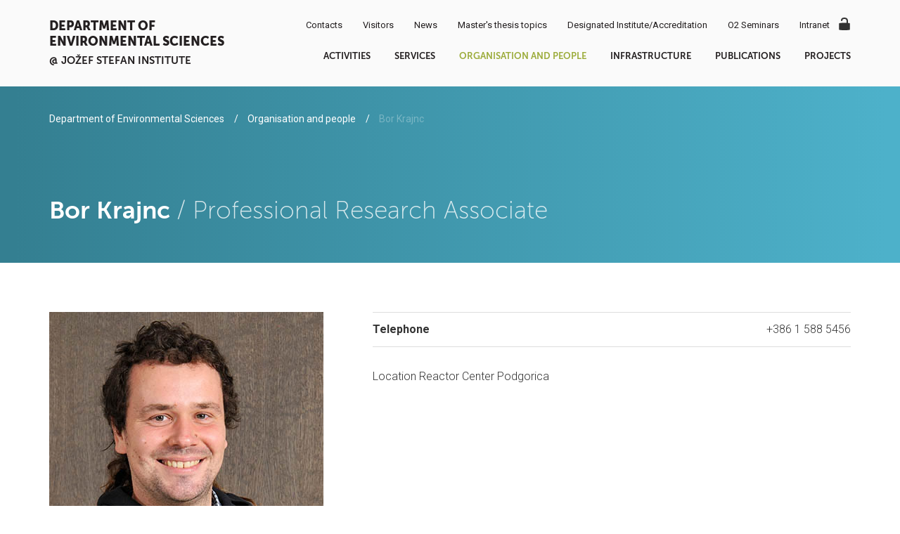

--- FILE ---
content_type: text/html; charset=utf-8
request_url: http://www.environment.si/en/organisation-and-people/krajnc-bor/
body_size: 4329
content:
<!doctype html>
<html lang="en">
	<head>
	<base href="http://www.environment.si/"><!--[if lte IE 6]></base><![endif]-->
	<title>Bor Krajnc   &raquo; IJS Environment</title>
	<meta charset="utf-8">
	<meta http-equiv="x-ua-compatible" content="ie=edge">
	<meta name="viewport" content="width=device-width, initial-scale=1">
	<meta name="generator" content="SilverStripe - http://silverstripe.org" />
<meta http-equiv="Content-type" content="text/html; charset=utf-8" />
<link rel="alternate" type="text/html" title="Bor Krajnc  " hreflang="en-US" href="http://www.environment.si/en/organisation-and-people/krajnc-bor/" />


	<link rel="shortcut icon" href="mysite/images/favicon.ico">
	<link rel="stylesheet" href="mysite/css/style.css?m=1488898747">
	<script src="/mysite/js/libs/modernizr.min.js"></script>
</head>

<body class="PeopleList">

	<header class="header" role="banner">
	<div class="adapt">


		<div class="logo">
			<a class="home-logo" href="http://www.environment.si/">Department of <br>Environmental Sciences</a>
			<a target="_blank" href="https://www.ijs.si/ijsw">@ Jožef Stefan institute</a>
		</div>






		<nav class="menu" role="navigation">
	<div class="adapt">
		
			<ul class="primary">
				
					<li><a href="/en/activities/">Activities</a></li>
				
					<li><a href="/en/services/">Services</a></li>
				
					<li class="selected"><a href="/en/organisation-and-people/">Organisation and people</a></li>
				
					<li><a href="/en/infrastructure/">Infrastructure</a></li>
				
					<li><a href="/en/publications/">Publications</a></li>
				
					<li><a href="/en/projects/">Projects</a></li>
				
			</ul>
		

		
			<ul class="secondary">
				
					
					<li><a href="/en/contacts/">Contacts</a></li>
					
				
					
					<li><a href="/en/events/">Visitors</a></li>
					
				
					
					<li><a href="/en/news/">News</a></li>
					
				
					
					<li><a href="/en/master/">Master&#039;s thesis topics</a></li>
					
				
					
					<li><a href="/en/accreditations/">Designated Institute/Accreditation</a></li>
					
				
					
					<li><a href="/en/projects/o2-seminars/">O2 Seminars</a></li>
					
				
					
				
					
					<li><a href="/en/intranet/">Intranet</a></li>
					
				
			</ul>
		
	</div>
</nav>

<div class="hamburger"><button>Menu</button></div>

	</div>
</header>

<!--

if en_US -- en_US

-->

	<main class="main" role="main">

		
<article class="article-detail person-detail">
	<header class="module inside-header">
		<div class="adapt">
			<ul class="breadcrumbs">
	
		
			
				<li>
					<a href="/en/">Department of Environmental Sciences</a>
				</li>
			
		
	

	
		<li>
			<a href="/en/organisation-and-people/">Organisation and people</a>
		</li>
	
		<li>
			Bor Krajnc  
		</li>
	
</ul>
			<h1>Bor Krajnc  
				<small> / Professional Research Associate</small>
			</h1>
		</div>
	</header>
	<div class="adapt">

		<div class="content">
			<div class="content-container">
				<ul class="person-info">
					
					
						<li>
							<span class="key">Telephone</span><span class="value">+386 1 588 5456</span>
						</li>
					
					
					
				</ul>


				<p>Location Reactor Center Podgorica</p>
			</div>

		</div>

		
			<aside class="aside">
				
					<ul class="article-images">
						<li class="first">
							<img src="/assets/People/_resampled/FillWyI3ODAiLCI3MDAiXQ/masstwin-people-Bor-Krajnc-4.jpg" alt="masstwin people Bor Krajnc 4" />
						</li>
					</ul>
				

				
			</aside>
		

	</div>
</article>



	</main>

	<footer class="footer" role="contentinfo">
	<div class="adapt">
		
		<nav class="footer-nav" role="navigation">
			
		</nav>
		<p class="production">© 2016 I Production: <a href="http://www.innovatif.com" target="_blank">Innovatif</a></p>
	</div>
</footer>

<script type="text/javascript" src="//ajax.googleapis.com/ajax/libs/jquery/1.11.3/jquery.min.js"></script><script type="text/javascript" src="/mysite/js/jquery-cdn-fallback.js?m=1488898746"></script><script type="text/javascript" src="/mysite/js/libs/jquery.equalHeights1337.min.js?m=1488898746"></script><script type="text/javascript" src="/mysite/js/libs/jquery.fancybox.pack.js?m=1488898746"></script><script type="text/javascript" src="/mysite/js/libs/list.min.js?m=1488898746"></script><script type="text/javascript" src="/mysite/js/script.js?m=1488898746"></script></body>

</html>

--- FILE ---
content_type: text/css
request_url: http://www.environment.si/mysite/css/style.css?m=1488898747
body_size: 238366
content:
/* CSS reset */
@import url(https://fonts.googleapis.com/css?family=Roboto:400,300,500,700&subset=latin,latin-ext);
html,
body,
body div,
span,
object,
iframe,
h1,
h2,
h3,
h4,
h5,
h6,
p,
blockquote,
pre,
abbr,
address,
cite,
code,
del,
dfn,
em,
img,
ins,
kbd,
q,
samp,
small,
strong,
sub,
sup,
var,
b,
i,
dl,
dt,
dd,
ol,
ul,
li,
fieldset,
form,
label,
legend,
table,
caption,
tbody,
tfoot,
thead,
tr,
th,
td,
article,
aside,
figure,
footer,
header,
menu,
nav,
section,
time,
mark,
audio,
video {
  margin: 0;
  padding: 0;
  border: 0;
  outline: 0;
  font-size: 100%;
  vertical-align: baseline;
  background: transparent;
}
ol,
ul {
  list-style: none;
}
article,
aside,
figure,
footer,
header,
nav,
section {
  display: block;
}
/* variaces */
.tablet-portrait-only {
  display: none;
}
@media only screen and (min-width: 768px) {
  .tablet-portrait-only {
    display: block;
  }
}
@media only screen and (min-width: 992px) {
  .tablet-portrait-only {
    display: none;
  }
}
/* svg grunticons */
.svg-arrow-left-2 {
  background-image: url('../svg/png/arrow-left-2.png');
  background-repeat: no-repeat;
}
.svg-arrow-left {
  background-image: url('../svg/png/arrow-left.png');
  background-repeat: no-repeat;
}
.svg-arrow-right-black,
.more-black,
.arrow-black:before {
  background-image: url('../svg/png/arrow-right-black.png');
  background-repeat: no-repeat;
}
.svg-arrow-right-grey,
.more-grey {
  background-image: url('../svg/png/arrow-right-grey.png');
  background-repeat: no-repeat;
}
.svg-arrow-right-white,
.more-white {
  background-image: url('../svg/png/arrow-right-white.png');
  background-repeat: no-repeat;
}
.svg-arrow-right {
  background-image: url('../svg/png/arrow-right.png');
  background-repeat: no-repeat;
}
.svg-bubbles {
  background-image: url('../svg/png/bubbles.png');
  background-repeat: no-repeat;
}
.svg-bullet,
.content ul li {
  background-image: url('../svg/png/bullet.png');
  background-repeat: no-repeat;
}
.svg-close {
  background-image: url('../svg/png/close.png');
  background-repeat: no-repeat;
}
.svg-down,
#publications-filter,
#projects-filter {
  background-image: url('../svg/png/down.png');
  background-repeat: no-repeat;
}
.svg-download-file {
  background-image: url('../svg/png/download-file.png');
  background-repeat: no-repeat;
}
.svg-dropdown-down {
  background-image: url('../svg/png/dropdown-down.png');
  background-repeat: no-repeat;
}
.svg-dropdown-up {
  background-image: url('../svg/png/dropdown-up.png');
  background-repeat: no-repeat;
}
.svg-eu-flag,
.founded-by {
  background-image: url('../svg/png/eu-flag.png');
  background-repeat: no-repeat;
}
.svg-fav-active {
  background-image: url('../svg/png/fav-active.png');
  background-repeat: no-repeat;
}
.svg-folder,
.publications li:before,
.files li:before,
.files-list .list-item {
  background-image: url('../svg/png/folder.png');
  background-repeat: no-repeat;
}
.svg-ijs-logo-old {
  background-image: url('../svg/png/ijs-logo-old.png');
  background-repeat: no-repeat;
}
.svg-ijs-logo-old2 {
  background-image: url('../svg/png/ijs-logo-old2.png');
  background-repeat: no-repeat;
}
.svg-ijs-logo {
  background-image: url('../svg/png/ijs-logo.png');
  background-repeat: no-repeat;
}
.svg-login,
.menu .login a,
.menu [href*="intranet"] {
  background-image: url('../svg/png/login.png');
  background-repeat: no-repeat;
}
.svg-marker-red {
  background-image: url('../svg/png/marker-red.png');
  background-repeat: no-repeat;
}
.svg-masstwin-logo-white {
  background-image: url('../svg/png/masstwin-logo-white.png');
  background-repeat: no-repeat;
}
.svg-paging-next {
  background-image: url('../svg/png/paging-next.png');
  background-repeat: no-repeat;
}
.svg-paging-prev {
  background-image: url('../svg/png/paging-prev.png');
  background-repeat: no-repeat;
}
.svg .svg-arrow-left-2 {
  background-image: url('data:image/svg+xml;charset=US-ASCII,%3C%3Fxml%20version%3D%221.0%22%20encoding%3D%22utf-8%22%3F%3E%3C!DOCTYPE%20svg%20PUBLIC%20%22-%2F%2FW3C%2F%2FDTD%20SVG%201.1%2F%2FEN%22%20%22http%3A%2F%2Fwww.w3.org%2FGraphics%2FSVG%2F1.1%2FDTD%2Fsvg11.dtd%22%3E%3Csvg%20version%3D%221.1%22%20id%3D%22Layer_1%22%20xmlns%3D%22http%3A%2F%2Fwww.w3.org%2F2000%2Fsvg%22%20xmlns%3Axlink%3D%22http%3A%2F%2Fwww.w3.org%2F1999%2Fxlink%22%20x%3D%220px%22%20y%3D%220px%22%20%20width%3D%2230.757px%22%20height%3D%2253.013px%22%20viewBox%3D%22278%2010%2030.757%2053.013%22%20enable-background%3D%22new%20278%2010%2030.757%2053.013%22%20%20xml%3Aspace%3D%22preserve%22%3E%3Cg%3E%20%3Cpath%20fill%3D%22%23DE1C4E%22%20d%3D%22M303.799%2C10.292c0.389-0.389%2C1.025-0.389%2C1.414%2C0l3.252%2C3.252c0.389%2C0.389%2C0.389%2C1.025%2C0%2C1.414%20%20L287.624%2C35.8c-0.389%2C0.389-0.389%2C1.025%2C0%2C1.414l20.842%2C20.841c0.389%2C0.389%2C0.389%2C1.025%2C0%2C1.414l-3.252%2C3.253%20%20c-0.389%2C0.389-1.025%2C0.389-1.414%2C0l-25.508-25.508c-0.389-0.389-0.389-1.025%2C0-1.414L303.799%2C10.292z%22%2F%3E%3C%2Fg%3E%3C%2Fsvg%3E');
  background-repeat: no-repeat;
}
.svg .svg-arrow-left {
  background-image: url('data:image/svg+xml;charset=US-ASCII,%3C%3Fxml%20version%3D%221.0%22%20encoding%3D%22utf-8%22%3F%3E%3C!DOCTYPE%20svg%20PUBLIC%20%22-%2F%2FW3C%2F%2FDTD%20SVG%201.1%2F%2FEN%22%20%22http%3A%2F%2Fwww.w3.org%2FGraphics%2FSVG%2F1.1%2FDTD%2Fsvg11.dtd%22%3E%3Csvg%20version%3D%221.1%22%20id%3D%22Layer_1%22%20xmlns%3D%22http%3A%2F%2Fwww.w3.org%2F2000%2Fsvg%22%20xmlns%3Axlink%3D%22http%3A%2F%2Fwww.w3.org%2F1999%2Fxlink%22%20x%3D%220px%22%20y%3D%220px%22%20%20width%3D%2230.757px%22%20height%3D%2253.013px%22%20viewBox%3D%22278%2010%2030.757%2053.013%22%20enable-background%3D%22new%20278%2010%2030.757%2053.013%22%20%20xml%3Aspace%3D%22preserve%22%3E%3Cg%3E%20%3Cpath%20fill%3D%22%23ffffff%22%20d%3D%22M303.799%2C10.292c0.389-0.389%2C1.025-0.389%2C1.414%2C0l3.252%2C3.252c0.389%2C0.389%2C0.389%2C1.025%2C0%2C1.414%20%20L287.624%2C35.8c-0.389%2C0.389-0.389%2C1.025%2C0%2C1.414l20.842%2C20.841c0.389%2C0.389%2C0.389%2C1.025%2C0%2C1.414l-3.252%2C3.253%20%20c-0.389%2C0.389-1.025%2C0.389-1.414%2C0l-25.508-25.508c-0.389-0.389-0.389-1.025%2C0-1.414L303.799%2C10.292z%22%2F%3E%3C%2Fg%3E%3C%2Fsvg%3E');
  background-repeat: no-repeat;
}
.svg .svg-arrow-right-black,
.svg .more-black,
.svg .arrow-black:before {
  background-image: url('data:image/svg+xml;charset=US-ASCII,%3C%3Fxml%20version%3D%221.0%22%20encoding%3D%22utf-8%22%3F%3E%3C!DOCTYPE%20svg%20PUBLIC%20%22-%2F%2FW3C%2F%2FDTD%20SVG%201.1%2F%2FEN%22%20%22http%3A%2F%2Fwww.w3.org%2FGraphics%2FSVG%2F1.1%2FDTD%2Fsvg11.dtd%22%3E%3Csvg%20version%3D%221.1%22%20id%3D%22Layer_1%22%20xmlns%3D%22http%3A%2F%2Fwww.w3.org%2F2000%2Fsvg%22%20xmlns%3Axlink%3D%22http%3A%2F%2Fwww.w3.org%2F1999%2Fxlink%22%20x%3D%220px%22%20y%3D%220px%22%20%20width%3D%22284.841px%22%20height%3D%22535.729px%22%20viewBox%3D%22155.225%2078.659%20284.841%20535.729%22%20%20enable-background%3D%22new%20155.225%2078.659%20284.841%20535.729%22%20xml%3Aspace%3D%22preserve%22%3E%3Cpolygon%20points%3D%22440.066%2C346.458%20172.262%2C78.659%20155.225%2C95.702%20406.046%2C346.523%20155.225%2C597.345%20172.262%2C614.388%20440.066%2C346.588%20%20439.996%2C346.523%20%22%2F%3E%3C%2Fsvg%3E');
  background-repeat: no-repeat;
}
.svg .svg-arrow-right-grey,
.svg .more-grey {
  background-image: url('data:image/svg+xml;charset=US-ASCII,%3C%3Fxml%20version%3D%221.0%22%20encoding%3D%22utf-8%22%3F%3E%3C!DOCTYPE%20svg%20PUBLIC%20%22-%2F%2FW3C%2F%2FDTD%20SVG%201.1%2F%2FEN%22%20%22http%3A%2F%2Fwww.w3.org%2FGraphics%2FSVG%2F1.1%2FDTD%2Fsvg11.dtd%22%3E%3Csvg%20version%3D%221.1%22%20id%3D%22Layer_1%22%20xmlns%3D%22http%3A%2F%2Fwww.w3.org%2F2000%2Fsvg%22%20xmlns%3Axlink%3D%22http%3A%2F%2Fwww.w3.org%2F1999%2Fxlink%22%20x%3D%220px%22%20y%3D%220px%22%20%20width%3D%2212px%22%20height%3D%2222px%22%20viewBox%3D%220%200%2030.756%2053.013%22%20style%3D%22enable-background%3Anew%200%200%2030.756%2053.013%3B%22%20%20xml%3Aspace%3D%22preserve%22%3E%3Cstyle%20type%3D%22text%2Fcss%22%3E%3C!%5BCDATA%5B%20.st0%7Bfill%3A%23333333%3B%7D%5D%5D%3E%3C%2Fstyle%3E%3Cg%3E%20%3Cpath%20class%3D%22st0%22%20d%3D%22M4.958%2C0.292c-0.389-0.389-1.025-0.389-1.414%2C0L0.292%2C3.544c-0.389%2C0.389-0.389%2C1.025%2C0%2C1.414l20.841%2C20.841%20%20c0.389%2C0.389%2C0.389%2C1.025%2C0%2C1.414L0.292%2C48.055c-0.389%2C0.389-0.389%2C1.025%2C0%2C1.414l3.252%2C3.253c0.389%2C0.389%2C1.025%2C0.389%2C1.414%2C0%20%20l25.507-25.508c0.389-0.389%2C0.389-1.025%2C0-1.414L4.958%2C0.292z%22%2F%3E%3C%2Fg%3E%3C%2Fsvg%3E');
  background-repeat: no-repeat;
}
.svg .svg-arrow-right-white,
.svg .more-white {
  background-image: url('data:image/svg+xml;charset=US-ASCII,%3C%3Fxml%20version%3D%221.0%22%20encoding%3D%22utf-8%22%3F%3E%3C!DOCTYPE%20svg%20PUBLIC%20%22-%2F%2FW3C%2F%2FDTD%20SVG%201.1%2F%2FEN%22%20%22http%3A%2F%2Fwww.w3.org%2FGraphics%2FSVG%2F1.1%2FDTD%2Fsvg11.dtd%22%3E%3Csvg%20version%3D%221.1%22%20id%3D%22Layer_1%22%20xmlns%3D%22http%3A%2F%2Fwww.w3.org%2F2000%2Fsvg%22%20xmlns%3Axlink%3D%22http%3A%2F%2Fwww.w3.org%2F1999%2Fxlink%22%20x%3D%220px%22%20y%3D%220px%22%20%20width%3D%22284.841px%22%20height%3D%22535.729px%22%20viewBox%3D%22155.225%2078.659%20284.841%20535.729%22%20%20enable-background%3D%22new%20155.225%2078.659%20284.841%20535.729%22%20xml%3Aspace%3D%22preserve%22%3E%3Cpolygon%20fill%3D%22%23FFFFFF%22%20points%3D%22440.066%2C346.458%20172.262%2C78.659%20155.225%2C95.702%20406.046%2C346.523%20155.225%2C597.345%20172.262%2C614.388%20440.066%2C346.588%20439.996%2C346.523%20%22%2F%3E%3C%2Fsvg%3E');
  background-repeat: no-repeat;
}
.svg .svg-arrow-right {
  background-image: url('data:image/svg+xml;charset=US-ASCII,%3C%3Fxml%20version%3D%221.0%22%20encoding%3D%22utf-8%22%3F%3E%3C!DOCTYPE%20svg%20PUBLIC%20%22-%2F%2FW3C%2F%2FDTD%20SVG%201.1%2F%2FEN%22%20%22http%3A%2F%2Fwww.w3.org%2FGraphics%2FSVG%2F1.1%2FDTD%2Fsvg11.dtd%22%3E%3Csvg%20version%3D%221.1%22%20id%3D%22Layer_1%22%20xmlns%3D%22http%3A%2F%2Fwww.w3.org%2F2000%2Fsvg%22%20xmlns%3Axlink%3D%22http%3A%2F%2Fwww.w3.org%2F1999%2Fxlink%22%20x%3D%220px%22%20y%3D%220px%22%20%20width%3D%2230.756px%22%20height%3D%2253.013px%22%20viewBox%3D%220%200%2030.756%2053.013%22%20style%3D%22enable-background%3Anew%200%200%2030.756%2053.013%3B%22%20%20xml%3Aspace%3D%22preserve%22%3E%3Cstyle%20type%3D%22text%2Fcss%22%3E%3C!%5BCDATA%5B%20.st0%7Bfill%3A%23ffffff%3B%7D%5D%5D%3E%3C%2Fstyle%3E%3Cg%3E%20%3Cpath%20class%3D%22st0%22%20d%3D%22M4.958%2C0.292c-0.389-0.389-1.025-0.389-1.414%2C0L0.292%2C3.544c-0.389%2C0.389-0.389%2C1.025%2C0%2C1.414l20.841%2C20.841%20%20c0.389%2C0.389%2C0.389%2C1.025%2C0%2C1.414L0.292%2C48.055c-0.389%2C0.389-0.389%2C1.025%2C0%2C1.414l3.252%2C3.253c0.389%2C0.389%2C1.025%2C0.389%2C1.414%2C0%20%20l25.507-25.508c0.389-0.389%2C0.389-1.025%2C0-1.414L4.958%2C0.292z%22%2F%3E%3C%2Fg%3E%3C%2Fsvg%3E');
  background-repeat: no-repeat;
}
.svg .svg-bubbles {
  background-image: url('data:image/svg+xml;charset=US-ASCII,%3C%3Fxml%20version%3D%221.0%22%20encoding%3D%22utf-8%22%3F%3E%3C!DOCTYPE%20svg%20PUBLIC%20%22-%2F%2FW3C%2F%2FDTD%20SVG%201.1%2F%2FEN%22%20%22http%3A%2F%2Fwww.w3.org%2FGraphics%2FSVG%2F1.1%2FDTD%2Fsvg11.dtd%22%3E%3Csvg%20version%3D%221.1%22%20id%3D%22Layer_1%22%20xmlns%3D%22http%3A%2F%2Fwww.w3.org%2F2000%2Fsvg%22%20xmlns%3Axlink%3D%22http%3A%2F%2Fwww.w3.org%2F1999%2Fxlink%22%20x%3D%220px%22%20y%3D%220px%22%20%20width%3D%22336.373px%22%20height%3D%22455px%22%20viewBox%3D%220%200%20336.373%20455%22%20enable-background%3D%22new%200%200%20336.373%20455%22%20xml%3Aspace%3D%22preserve%22%3E%3Cg%20opacity%3D%220.04%22%3E%20%3Cpath%20fill%3D%22%23FFFFFF%22%20d%3D%22M169.167%2C0c-28.978%2C0-52.466%2C23.488-52.466%2C52.462c0%2C28.978%2C23.49%2C52.463%2C52.466%2C52.463%20%20c28.977%2C0%2C52.466-23.485%2C52.466-52.463C221.633%2C23.488%2C198.144%2C0%2C169.167%2C0z%20M283.907%2C104.925%20%20c28.976%2C0%2C52.466-23.485%2C52.466-52.463C336.373%2C23.488%2C312.882%2C0%2C283.907%2C0c-28.977%2C0-52.467%2C23.488-52.467%2C52.462%20%20C231.44%2C81.438%2C254.931%2C104.925%2C283.907%2C104.925z%20M169.167%2C115.711c-28.978%2C0-52.466%2C23.489-52.466%2C52.462%20%20c0%2C28.977%2C23.49%2C52.466%2C52.466%2C52.466c28.977%2C0%2C52.466-23.489%2C52.466-52.466C221.633%2C139.2%2C198.144%2C115.711%2C169.167%2C115.711z%20%20%20M283.907%2C229.461c-28.977%2C0-52.467%2C23.488-52.467%2C52.461c0%2C28.979%2C23.49%2C52.467%2C52.467%2C52.467%20%20c28.976%2C0%2C52.466-23.488%2C52.466-52.467C336.373%2C252.949%2C312.882%2C229.461%2C283.907%2C229.461z%20M52.466%2C115.711%20%20C23.49%2C115.711%2C0%2C139.2%2C0%2C168.173c0%2C28.977%2C23.49%2C52.466%2C52.466%2C52.466s52.466-23.489%2C52.466-52.466%20%20C104.932%2C139.2%2C81.441%2C115.711%2C52.466%2C115.711z%20M52.466%2C229.461C23.49%2C229.461%2C0%2C252.949%2C0%2C281.922%20%20c0%2C28.979%2C23.49%2C52.467%2C52.466%2C52.467s52.466-23.488%2C52.466-52.467C104.932%2C252.949%2C81.441%2C229.461%2C52.466%2C229.461z%20%20%20M169.167%2C350.076c-28.978%2C0-52.466%2C23.486-52.466%2C52.461c0%2C28.977%2C23.49%2C52.463%2C52.466%2C52.463%20%20c28.977%2C0%2C52.466-23.486%2C52.466-52.463C221.633%2C373.562%2C198.144%2C350.076%2C169.167%2C350.076z%22%2F%3E%3C%2Fg%3E%3C%2Fsvg%3E');
  background-repeat: no-repeat;
}
.svg .svg-bullet,
.svg .content ul li {
  background-image: url('data:image/svg+xml;charset=US-ASCII,%3C%3Fxml%20version%3D%221.0%22%20encoding%3D%22utf-8%22%3F%3E%3C!DOCTYPE%20svg%20PUBLIC%20%22-%2F%2FW3C%2F%2FDTD%20SVG%201.1%2F%2FEN%22%20%22http%3A%2F%2Fwww.w3.org%2FGraphics%2FSVG%2F1.1%2FDTD%2Fsvg11.dtd%22%3E%3Csvg%20version%3D%221.1%22%20id%3D%22Layer_1%22%20xmlns%3D%22http%3A%2F%2Fwww.w3.org%2F2000%2Fsvg%22%20xmlns%3Axlink%3D%22http%3A%2F%2Fwww.w3.org%2F1999%2Fxlink%22%20x%3D%220px%22%20y%3D%220px%22%20%20viewBox%3D%220%200%204%204%22%20enable-background%3D%22new%200%200%204%204%22%20xml%3Aspace%3D%22preserve%22%3E%3Ccircle%20fill%3D%22%23c8c8c8%22%20cx%3D%222%22%20cy%3D%222%22%20r%3D%222%22%2F%3E%3C%2Fsvg%3E');
  background-repeat: no-repeat;
}
.svg .svg-close {
  background-image: url('data:image/svg+xml;charset=US-ASCII,%3C%3Fxml%20version%3D%221.0%22%20encoding%3D%22utf-8%22%3F%3E%3C!DOCTYPE%20svg%20PUBLIC%20%22-%2F%2FW3C%2F%2FDTD%20SVG%201.1%2F%2FEN%22%20%22http%3A%2F%2Fwww.w3.org%2FGraphics%2FSVG%2F1.1%2FDTD%2Fsvg11.dtd%22%3E%3Csvg%20version%3D%221.1%22%20id%3D%22Layer_1%22%20xmlns%3D%22http%3A%2F%2Fwww.w3.org%2F2000%2Fsvg%22%20xmlns%3Axlink%3D%22http%3A%2F%2Fwww.w3.org%2F1999%2Fxlink%22%20x%3D%220px%22%20y%3D%220px%22%20%20width%3D%2221.946px%22%20height%3D%2221.945px%22%20viewBox%3D%220%200%2021.946%2021.945%22%20style%3D%22enable-background%3Anew%200%200%2021.946%2021.945%3B%22%20%20xml%3Aspace%3D%22preserve%22%3E%3Cstyle%20type%3D%22text%2Fcss%22%3E%3C!%5BCDATA%5B%20.st0%7Bfill%3A%23FFFFFF%3B%7D%5D%5D%3E%3C%2Fstyle%3E%3Cg%3E%20%3Cpolygon%20class%3D%22st0%22%20points%3D%2221.946%2C18.591%2014.327%2C10.972%2021.944%2C3.354%2018.591%2C0%2010.974%2C7.618%203.355%2C0%200.001%2C3.354%207.619%2C10.972%20%20%200%2C18.591%203.354%2C21.945%2010.973%2C14.326%2018.592%2C21.945%20%20%22%2F%3E%3C%2Fg%3E%3C%2Fsvg%3E');
  background-repeat: no-repeat;
}
.svg .svg-down,
.svg #publications-filter,
.svg #projects-filter {
  background-image: url('data:image/svg+xml;charset=US-ASCII,%3C%3Fxml%20version%3D%221.0%22%20encoding%3D%22utf-8%22%3F%3E%3C!DOCTYPE%20svg%20PUBLIC%20%22-%2F%2FW3C%2F%2FDTD%20SVG%201.1%2F%2FEN%22%20%22http%3A%2F%2Fwww.w3.org%2FGraphics%2FSVG%2F1.1%2FDTD%2Fsvg11.dtd%22%3E%3Csvg%20version%3D%221.1%22%20id%3D%22Layer_1%22%20xmlns%3D%22http%3A%2F%2Fwww.w3.org%2F2000%2Fsvg%22%20xmlns%3Axlink%3D%22http%3A%2F%2Fwww.w3.org%2F1999%2Fxlink%22%20x%3D%220px%22%20y%3D%220px%22%20%20width%3D%2216.039px%22%20height%3D%229.069px%22%20viewBox%3D%220%200%2016.039%209.069%22%20style%3D%22enable-background%3Anew%200%200%2016.039%209.069%3B%22%20%20xml%3Aspace%3D%22preserve%22%3E%3Cstyle%20type%3D%22text%2Fcss%22%3E%3C!%5BCDATA%5B%20.st0%7Bfill-rule%3Aevenodd%3Bclip-rule%3Aevenodd%3Bfill%3A%23807F7F%3B%7D%5D%5D%3E%3C%2Fstyle%3E%3Cpath%20class%3D%22st0%22%20d%3D%22M8.027%2C6.786C8.11%2C6.678%2C8.153%2C6.607%2C8.209%2C6.551c2.085-2.088%2C4.173-4.175%2C6.259-6.263%20c0.385-0.385%2C0.684-0.384%2C1.07%2C0.002c0.108%2C0.109%2C0.223%2C0.216%2C0.326%2C0.329c0.231%2C0.251%2C0.231%2C0.584%2C0.006%2C0.839%20c-0.035%2C0.041-0.075%2C0.078-0.112%2C0.116c-2.401%2C2.401-4.802%2C4.803-7.201%2C7.204C8.169%2C9.165%2C7.875%2C9.167%2C7.487%2C8.78%20c-2.405-2.406-4.81-4.813-7.214-7.219c-0.364-0.363-0.363-0.676%2C0.001-1.04C0.388%2C0.406%2C0.499%2C0.289%2C0.617%2C0.18%20c0.25-0.229%2C0.584-0.23%2C0.839-0.007c0.056%2C0.05%2C0.106%2C0.104%2C0.159%2C0.156c2.073%2C2.073%2C4.146%2C4.146%2C6.219%2C6.22%20C7.889%2C6.604%2C7.934%2C6.673%2C8.027%2C6.786z%22%2F%3E%3C%2Fsvg%3E');
  background-repeat: no-repeat;
}
.svg .svg-download-file {
  background-image: url('data:image/svg+xml;charset=US-ASCII,%3C%3Fxml%20version%3D%221.0%22%20encoding%3D%22utf-8%22%3F%3E%3Csvg%20version%3D%221.1%22%20id%3D%22Layer_1%22%20xmlns%3D%22http%3A%2F%2Fwww.w3.org%2F2000%2Fsvg%22%20xmlns%3Axlink%3D%22http%3A%2F%2Fwww.w3.org%2F1999%2Fxlink%22%20x%3D%220px%22%20y%3D%220px%22%20%20viewBox%3D%220%200%2025%2025%22%20style%3D%22enable-background%3Anew%200%200%2025%2025%3B%22%20xml%3Aspace%3D%22preserve%22%3E%3Cstyle%20type%3D%22text%2Fcss%22%3E%20.st0%7Bfill%3A%23333333%3B%7D%3C%2Fstyle%3E%3Cg%3E%20%3Cpath%20class%3D%22st0%22%20d%3D%22M20.7%2C4.9l-5-4.9h-1.2h-0.7H6C4.9%2C0%2C4%2C0.9%2C4%2C2v21c0%2C1.1%2C0.9%2C2%2C2%2C2h12.7c1.1%2C0%2C2-0.9%2C2-2L20.7%2C4.9z%20M18.5%2C5.1%20%20h-3.1v-3L18.5%2C5.1z%20M18.7%2C23.3H6c-0.2%2C0-0.3-0.1-0.3-0.3V2c0-0.2%2C0.1-0.3%2C0.3-0.3h7.7v5.1H19L19%2C23C19%2C23.2%2C18.9%2C23.3%2C18.7%2C23.3z%22%20%20%2F%3E%20%3Crect%20x%3D%226.8%22%20y%3D%2214.3%22%20class%3D%22st0%22%20width%3D%2210.9%22%20height%3D%221.8%22%2F%3E%20%3Crect%20x%3D%226.8%22%20y%3D%2217.6%22%20class%3D%22st0%22%20width%3D%2210.9%22%20height%3D%221.8%22%2F%3E%3C%2Fg%3E%3C%2Fsvg%3E');
  background-repeat: no-repeat;
}
.svg .svg-dropdown-down {
  background-image: url('data:image/svg+xml;charset=US-ASCII,%3C%3Fxml%20version%3D%221.0%22%20encoding%3D%22utf-8%22%3F%3E%3C!DOCTYPE%20svg%20PUBLIC%20%22-%2F%2FW3C%2F%2FDTD%20SVG%201.1%2F%2FEN%22%20%22http%3A%2F%2Fwww.w3.org%2FGraphics%2FSVG%2F1.1%2FDTD%2Fsvg11.dtd%22%3E%3Csvg%20version%3D%221.1%22%20id%3D%22Layer_1%22%20xmlns%3D%22http%3A%2F%2Fwww.w3.org%2F2000%2Fsvg%22%20xmlns%3Axlink%3D%22http%3A%2F%2Fwww.w3.org%2F1999%2Fxlink%22%20x%3D%220px%22%20y%3D%220px%22%20%20width%3D%2216.872px%22%20height%3D%229.749px%22%20viewBox%3D%220%200%2016.872%209.749%22%20enable-background%3D%22new%200%200%2016.872%209.749%22%20xml%3Aspace%3D%22preserve%22%3E%3Cg%3E%20%3Cpolygon%20points%3D%228.436%2C7.123%201.314%2C0%200%2C1.313%208.436%2C9.749%2016.872%2C1.313%2015.558%2C0%20%20%22%2F%3E%3C%2Fg%3E%3C%2Fsvg%3E');
  background-repeat: no-repeat;
}
.svg .svg-dropdown-up {
  background-image: url('data:image/svg+xml;charset=US-ASCII,%3C%3Fxml%20version%3D%221.0%22%20encoding%3D%22utf-8%22%3F%3E%3C!DOCTYPE%20svg%20PUBLIC%20%22-%2F%2FW3C%2F%2FDTD%20SVG%201.1%2F%2FEN%22%20%22http%3A%2F%2Fwww.w3.org%2FGraphics%2FSVG%2F1.1%2FDTD%2Fsvg11.dtd%22%3E%3Csvg%20version%3D%221.1%22%20id%3D%22Layer_1%22%20xmlns%3D%22http%3A%2F%2Fwww.w3.org%2F2000%2Fsvg%22%20xmlns%3Axlink%3D%22http%3A%2F%2Fwww.w3.org%2F1999%2Fxlink%22%20x%3D%220px%22%20y%3D%220px%22%20%20width%3D%2216.872px%22%20height%3D%229.749px%22%20viewBox%3D%220%200%2016.872%209.749%22%20enable-background%3D%22new%200%200%2016.872%209.749%22%20xml%3Aspace%3D%22preserve%22%3E%3Cg%3E%20%3Cpolygon%20points%3D%228.437%2C2.625%2015.558%2C9.748%2016.872%2C8.435%208.437%2C-0.001%200%2C8.435%201.314%2C9.748%20%20%22%2F%3E%3C%2Fg%3E%3C%2Fsvg%3E');
  background-repeat: no-repeat;
}
.svg .svg-eu-flag,
.svg .founded-by {
  background-image: url('data:image/svg+xml;charset=US-ASCII,%3C%3Fxml%20version%3D%221.0%22%20encoding%3D%22utf-8%22%3F%3E%3C!DOCTYPE%20svg%20PUBLIC%20%22-%2F%2FW3C%2F%2FDTD%20SVG%201.1%2F%2FEN%22%20%22http%3A%2F%2Fwww.w3.org%2FGraphics%2FSVG%2F1.1%2FDTD%2Fsvg11.dtd%22%3E%3Csvg%20version%3D%221.1%22%20id%3D%22Calque_1%22%20xmlns%3D%22http%3A%2F%2Fwww.w3.org%2F2000%2Fsvg%22%20xmlns%3Axlink%3D%22http%3A%2F%2Fwww.w3.org%2F1999%2Fxlink%22%20x%3D%220px%22%20y%3D%220px%22%20%20width%3D%22283.602px%22%20height%3D%22189.07px%22%20viewBox%3D%220%200%20283.602%20189.07%22%20enable-background%3D%22new%200%200%20283.602%20189.07%22%20%20xml%3Aspace%3D%22preserve%22%3E%3Cg%3E%20%3Cg%3E%20%20%3Crect%20fill%3D%22%23034EA2%22%20width%3D%22283.602%22%20height%3D%22189.07%22%2F%3E%20%20%3Cpath%20fill%3D%22%23034EA2%22%20d%3D%22M141.801%2C94.539%22%2F%3E%20%3C%2Fg%3E%20%3Cg%3E%20%20%3Cpolygon%20fill%3D%22%23FFF200%22%20points%3D%22135.758%2C41.195%20141.742%2C36.828%20147.727%2C41.195%20145.449%2C34.133%20151.527%2C29.766%20144.035%2C29.766%20%20%20%20141.742%2C22.617%20139.449%2C29.773%20131.961%2C29.766%20138.035%2C34.133%20%20%20%22%2F%3E%20%20%3Cpolygon%20fill%3D%22%23FFF200%22%20points%3D%22104.789%2C49.516%20110.773%2C45.148%20116.754%2C49.516%20114.48%2C42.453%20120.555%2C38.086%20113.063%2C38.086%20%20%20%20110.77%2C30.93%20108.477%2C38.094%20100.988%2C38.086%20107.063%2C42.453%20%20%20%22%2F%3E%20%20%3Cpolygon%20fill%3D%22%23FFF200%22%20points%3D%2288.113%2C53.641%2085.82%2C60.805%2078.332%2C60.797%2084.406%2C65.164%2082.129%2C72.227%2088.113%2C67.859%20%20%20%2094.098%2C72.227%2091.82%2C65.164%2097.895%2C60.797%2090.406%2C60.797%20%20%20%22%2F%3E%20%20%3Cpolygon%20fill%3D%22%23FFF200%22%20points%3D%2279.801%2C98.789%2085.781%2C103.156%2083.508%2C96.094%2089.582%2C91.727%2082.094%2C91.727%2079.801%2C84.57%20%20%20%2077.508%2C91.742%2070.016%2C91.727%2076.094%2C96.094%2073.816%2C103.156%20%20%20%22%2F%3E%20%20%3Cpolygon%20fill%3D%22%23FFF200%22%20points%3D%2290.406%2C122.75%2088.113%2C115.594%2085.82%2C122.758%2078.332%2C122.75%2084.406%2C127.117%2082.129%2C134.18%20%20%20%2088.113%2C129.805%2094.098%2C134.18%2091.82%2C127.117%2097.895%2C122.75%20%20%20%22%2F%3E%20%20%3Cpolygon%20fill%3D%22%23FFF200%22%20points%3D%22113.109%2C145.453%20110.816%2C138.305%20108.527%2C145.461%20101.035%2C145.453%20107.109%2C149.82%20%20%20%20104.836%2C156.883%20110.82%2C152.516%20116.801%2C156.883%20114.527%2C149.82%20120.602%2C145.453%20%20%20%22%2F%3E%20%20%3Cpolygon%20fill%3D%22%23FFF200%22%20points%3D%22144.039%2C153.68%20141.746%2C146.523%20139.457%2C153.688%20131.965%2C153.68%20138.039%2C158.047%20135.766%2C165.109%20%20%20%20141.75%2C160.742%20147.73%2C165.109%20145.453%2C158.047%20151.531%2C153.68%20%20%20%22%2F%3E%20%20%3Cpolygon%20fill%3D%22%23FFF200%22%20points%3D%22174.969%2C145.453%20172.68%2C138.305%20170.383%2C145.461%20162.898%2C145.453%20168.969%2C149.82%20166.695%2C156.883%20%20%20%20172.68%2C152.516%20178.664%2C156.883%20176.383%2C149.82%20182.461%2C145.453%20%20%20%22%2F%3E%20%20%3Cpolygon%20fill%3D%22%23FFF200%22%20points%3D%22197.68%2C122.75%20195.383%2C115.594%20193.086%2C122.758%20185.602%2C122.75%20191.68%2C127.117%20189.398%2C134.18%20%20%20%20195.383%2C129.805%20201.367%2C134.18%20199.086%2C127.117%20205.164%2C122.75%20%20%20%22%2F%3E%20%20%3Cpolygon%20fill%3D%22%23FFF200%22%20points%3D%22213.391%2C91.641%20205.898%2C91.641%20203.602%2C84.484%20201.313%2C91.648%20193.82%2C91.641%20199.898%2C96.008%20%20%20%20197.625%2C103.07%20203.602%2C98.695%20209.586%2C103.07%20207.313%2C96.008%20%20%20%22%2F%3E%20%20%3Cpolygon%20fill%3D%22%23FFF200%22%20points%3D%22189.398%2C72.133%20195.383%2C67.766%20201.367%2C72.133%20199.086%2C65.07%20205.164%2C60.711%20197.68%2C60.711%20%20%20%20195.383%2C53.555%20193.086%2C60.719%20185.602%2C60.711%20191.68%2C65.07%20%20%20%22%2F%3E%20%20%3Cpolygon%20fill%3D%22%23FFF200%22%20points%3D%22172.766%2C30.938%20170.477%2C38.102%20162.984%2C38.086%20169.055%2C42.461%20166.781%2C49.523%20172.773%2C45.148%20%20%20%20178.75%2C49.523%20176.477%2C42.461%20182.555%2C38.086%20175.055%2C38.086%20%20%20%22%2F%3E%20%3C%2Fg%3E%3C%2Fg%3E%3C%2Fsvg%3E');
  background-repeat: no-repeat;
}
.svg .svg-fav-active {
  background-image: url('data:image/svg+xml;charset=US-ASCII,%3C%3Fxml%20version%3D%221.0%22%20encoding%3D%22utf-8%22%3F%3E%3Csvg%20version%3D%221.1%22%20id%3D%22Layer_1%22%20xmlns%3D%22http%3A%2F%2Fwww.w3.org%2F2000%2Fsvg%22%20xmlns%3Axlink%3D%22http%3A%2F%2Fwww.w3.org%2F1999%2Fxlink%22%20x%3D%220px%22%20y%3D%220px%22%20%20viewBox%3D%220%200%2015%2015%22%20style%3D%22enable-background%3Anew%200%200%2015%2015%3B%22%20xml%3Aspace%3D%22preserve%22%3E%3Cstyle%20type%3D%22text%2Fcss%22%3E%20.st0%7Bfill-rule%3Aevenodd%3Bclip-rule%3Aevenodd%3Bfill%3A%23DF1B4E%3B%7D%3C%2Fstyle%3E%3Cpolygon%20class%3D%22st0%22%20points%3D%222.4%2C13.3%203.2%2C8.9%200%2C5.8%200%2C5.8%200.4%2C4.6%204.8%2C4%206.7%2C0%208.1%2C0%208.1%2C0%2010%2C4%2014.4%2C4.6%2014.8%2C5.9%2011.6%2C8.9%20%2012.4%2C13.3%2011.3%2C14.1%207.4%2C12%203.5%2C14.1%203.5%2C14.1%20%22%2F%3E%3C%2Fsvg%3E');
  background-repeat: no-repeat;
}
.svg .svg-folder,
.svg .publications li:before,
.svg .files li:before,
.svg .files-list .list-item {
  background-image: url('data:image/svg+xml;charset=US-ASCII,%3C%3Fxml%20version%3D%221.0%22%20encoding%3D%22utf-8%22%3F%3E%3C!DOCTYPE%20svg%20PUBLIC%20%22-%2F%2FW3C%2F%2FDTD%20SVG%201.1%2F%2FEN%22%20%22http%3A%2F%2Fwww.w3.org%2FGraphics%2FSVG%2F1.1%2FDTD%2Fsvg11.dtd%22%3E%3Csvg%20version%3D%221.1%22%20id%3D%22Layer_1%22%20xmlns%3D%22http%3A%2F%2Fwww.w3.org%2F2000%2Fsvg%22%20xmlns%3Axlink%3D%22http%3A%2F%2Fwww.w3.org%2F1999%2Fxlink%22%20x%3D%220px%22%20y%3D%220px%22%20%20width%3D%22547.224px%22%20height%3D%22441.996px%22%20viewBox%3D%2224.025%20125.537%20547.224%20441.996%22%20%20enable-background%3D%22new%2024.025%20125.537%20547.224%20441.996%22%20xml%3Aspace%3D%22preserve%22%3E%3Cpath%20fill%3D%22%23333333%22%20%20d%3D%22M525.667%2C195.697h-210.49c-16.15%2C0-39.646-10.649-50.271-22.769l-15.186-17.43c-14.733-16.792-43.765-29.96-66.1-29.96%20H69.606c-25.132%2C0-45.581%2C20.454-45.581%2C45.593V521.94c0%2C25.145%2C20.454%2C45.593%2C45.581%2C45.593h456.056%20c25.15%2C0%2C45.588-20.466%2C45.588-45.593V241.29C571.255%2C216.157%2C550.8%2C195.697%2C525.667%2C195.697z%22%2F%3E%3C%2Fsvg%3E');
  background-repeat: no-repeat;
}
.svg .svg-ijs-logo-old {
  background-image: url('data:image/svg+xml;charset=US-ASCII,%3C%3Fxml%20version%3D%221.0%22%20encoding%3D%22utf-8%22%3F%3E%3C!DOCTYPE%20svg%20PUBLIC%20%22-%2F%2FW3C%2F%2FDTD%20SVG%201.1%2F%2FEN%22%20%22http%3A%2F%2Fwww.w3.org%2FGraphics%2FSVG%2F1.1%2FDTD%2Fsvg11.dtd%22%3E%3Csvg%20version%3D%221.1%22%20id%3D%22Layer_1%22%20xmlns%3D%22http%3A%2F%2Fwww.w3.org%2F2000%2Fsvg%22%20xmlns%3Axlink%3D%22http%3A%2F%2Fwww.w3.org%2F1999%2Fxlink%22%20x%3D%220px%22%20y%3D%220px%22%20%20width%3D%22252.216px%22%20height%3D%2275.514px%22%20viewBox%3D%220%200%20252.216%2075.514%22%20enable-background%3D%22new%200%200%20252.216%2075.514%22%20%20xml%3Aspace%3D%22preserve%22%3E%3Cg%3E%20%3Cg%3E%20%20%3Cpath%20fill%3D%22%231C1C1C%22%20d%3D%22M20.16%2C8.209c0-2.232%2C0.792-4.177%2C2.448-5.832C24.265%2C0.793%2C26.28%2C0%2C28.584%2C0s4.319%2C0.793%2C5.976%2C2.377%20%20%20c1.584%2C1.655%2C2.448%2C3.6%2C2.448%2C5.832c0%2C2.303-0.864%2C4.247-2.448%2C5.832c-1.656%2C1.655-3.672%2C2.447-5.976%2C2.447%20%20%20s-4.319-0.792-5.976-2.447C20.952%2C12.456%2C20.16%2C10.512%2C20.16%2C8.209z%22%2F%3E%20%20%3Cpath%20fill%3D%22%231C1C1C%22%20d%3D%22M40.032%2C8.209c0-2.232%2C0.791-4.177%2C2.447-5.832C44.136%2C0.793%2C46.08%2C0%2C48.456%2C0%20%20%20c2.304%2C0%2C4.248%2C0.793%2C5.904%2C2.377c1.656%2C1.655%2C2.52%2C3.6%2C2.52%2C5.832c0%2C2.303-0.863%2C4.247-2.52%2C5.832%20%20%20c-1.656%2C1.655-3.601%2C2.447-5.904%2C2.447c-2.376%2C0-4.32-0.792-5.977-2.447C40.823%2C12.456%2C40.032%2C10.512%2C40.032%2C8.209z%22%2F%3E%20%20%3Cpath%20fill%3D%22%231C1C1C%22%20d%3D%22M20.16%2C28.08c0-2.304%2C0.792-4.248%2C2.448-5.832s3.672-2.447%2C5.976-2.447s4.319%2C0.863%2C5.976%2C2.447%20%20%20c1.584%2C1.584%2C2.448%2C3.528%2C2.448%2C5.832c0%2C2.305-0.864%2C4.248-2.448%2C5.832c-1.656%2C1.584-3.672%2C2.376-5.976%2C2.376%20%20%20s-4.319-0.792-5.976-2.376S20.16%2C30.385%2C20.16%2C28.08z%22%2F%3E%20%20%3Cpath%20fill%3D%22%231C1C1C%22%20d%3D%22M0%2C28.08c0-2.304%2C0.864-4.248%2C2.521-5.832c1.655-1.584%2C3.672-2.447%2C6.047-2.447%20%20%20c2.377%2C0%2C4.393%2C0.863%2C6.049%2C2.447s2.447%2C3.528%2C2.447%2C5.832c0%2C2.232-0.791%2C4.176-2.447%2C5.832c-1.656%2C1.584-3.672%2C2.376-6.049%2C2.376%20%20%20c-2.375%2C0-4.392-0.792-6.047-2.376C0.864%2C32.256%2C0%2C30.385%2C0%2C28.08z%22%2F%3E%20%20%3Cpath%20fill%3D%22%231C1C1C%22%20d%3D%22M0%2C47.664c0-2.376%2C0.864-4.32%2C2.521-5.976c1.655-1.656%2C3.672-2.448%2C6.047-2.448%20%20%20c2.377%2C0%2C4.393%2C0.792%2C6.049%2C2.448c1.656%2C1.655%2C2.447%2C3.672%2C2.447%2C5.976c0%2C2.305-0.791%2C4.32-2.447%2C5.904%20%20%20c-1.656%2C1.656-3.672%2C2.52-6.049%2C2.52c-2.375%2C0-4.392-0.863-6.047-2.52C0.864%2C51.984%2C0%2C49.969%2C0%2C47.664z%22%2F%3E%20%20%3Cpath%20fill%3D%22%231C1C1C%22%20d%3D%22M20.16%2C67.521c0-2.231%2C0.792-4.104%2C2.448-5.688s3.6-2.304%2C5.976-2.304c2.304%2C0%2C4.319%2C0.72%2C5.976%2C2.304%20%20%20c1.584%2C1.584%2C2.448%2C3.456%2C2.448%2C5.688c0%2C2.16-0.864%2C4.033-2.448%2C5.617c-1.656%2C1.584-3.672%2C2.375-5.976%2C2.375%20%20%20c-2.376%2C0-4.319-0.791-5.976-2.375S20.16%2C69.682%2C20.16%2C67.521z%22%2F%3E%20%20%3Cpath%20fill%3D%22%231C1C1C%22%20d%3D%22M40.032%2C47.664c0-2.376%2C0.791-4.32%2C2.447-5.976c1.656-1.656%2C3.601-2.448%2C5.977-2.448%20%20%20c2.304%2C0%2C4.248%2C0.792%2C5.904%2C2.448c1.656%2C1.655%2C2.52%2C3.6%2C2.52%2C5.976c0%2C2.305-0.863%2C4.32-2.52%2C5.977%20%20%20c-1.656%2C1.584-3.601%2C2.447-5.904%2C2.447c-2.376%2C0-4.32-0.863-5.977-2.447C40.823%2C51.984%2C40.032%2C49.969%2C40.032%2C47.664z%22%2F%3E%20%20%3Crect%20x%3D%2267.874%22%20y%3D%2225.85%22%20fill%3D%22%231C1C1C%22%20width%3D%222.88%22%20height%3D%2214.328%22%2F%3E%20%20%3Cpath%20fill%3D%22%231C1C1C%22%20d%3D%22M82.922%2C40.178h-2.735V34.85c0-1.08%2C0-1.8-0.145-2.16c-0.145-0.287-0.288-0.576-0.576-0.72%20%20%20c-0.288-0.216-0.576-0.288-0.936-0.288c-0.504%2C0-0.937%2C0.145-1.297%2C0.36c-0.359%2C0.288-0.647%2C0.647-0.791%2C1.079%20%20%20c-0.145%2C0.361-0.217%2C1.225-0.217%2C2.377v4.68h-2.736V29.811h2.593v1.512c0.864-1.152%2C2.017-1.729%2C3.384-1.729%20%20%20c0.576%2C0%2C1.152%2C0.072%2C1.656%2C0.288s0.863%2C0.504%2C1.152%2C0.864c0.215%2C0.287%2C0.432%2C0.72%2C0.504%2C1.152%20%20%20c0.144%2C0.432%2C0.144%2C1.008%2C0.144%2C1.799V40.178z%22%2F%3E%20%20%3Cpath%20fill%3D%22%231C1C1C%22%20d%3D%22M84.794%2C37.227l2.736-0.433c0.144%2C0.504%2C0.359%2C0.937%2C0.72%2C1.224c0.36%2C0.288%2C0.864%2C0.432%2C1.512%2C0.432%20%20%20c0.72%2C0%2C1.224-0.144%2C1.584-0.432c0.216-0.144%2C0.36-0.432%2C0.36-0.72c0-0.216-0.072-0.36-0.217-0.504%20%20%20c-0.071-0.144-0.432-0.288-0.863-0.36c-2.232-0.504-3.672-0.936-4.248-1.367c-0.792-0.576-1.225-1.297-1.225-2.305%20%20%20c0-0.936%2C0.361-1.656%2C1.08-2.304c0.721-0.576%2C1.801-0.864%2C3.313-0.864c1.368%2C0%2C2.448%2C0.217%2C3.168%2C0.648%20%20%20c0.648%2C0.504%2C1.152%2C1.152%2C1.439%2C2.088l-2.592%2C0.432c-0.144-0.359-0.359-0.72-0.647-0.936c-0.36-0.217-0.792-0.289-1.368-0.289%20%20%20c-0.72%2C0-1.225%2C0.072-1.512%2C0.289c-0.217%2C0.144-0.288%2C0.359-0.288%2C0.576c0%2C0.215%2C0.071%2C0.359%2C0.216%2C0.504%20%20%20c0.288%2C0.144%2C1.152%2C0.432%2C2.592%2C0.791c1.44%2C0.289%2C2.448%2C0.721%2C3.024%2C1.152c0.575%2C0.504%2C0.864%2C1.225%2C0.864%2C2.088%20%20%20c0%2C0.937-0.36%2C1.729-1.152%2C2.448c-0.792%2C0.647-2.016%2C1.009-3.528%2C1.009c-1.44%2C0-2.52-0.289-3.384-0.865%20%20%20C85.586%2C38.953%2C85.01%2C38.162%2C84.794%2C37.227L84.794%2C37.227z%22%2F%3E%20%20%3Cpath%20fill%3D%22%231C1C1C%22%20d%3D%22M101.642%2C29.811v2.159h-1.871v4.177c0%2C0.863%2C0%2C1.367%2C0.071%2C1.512c0%2C0.144%2C0.072%2C0.216%2C0.216%2C0.359%20%20%20c0.145%2C0.072%2C0.288%2C0.072%2C0.504%2C0.072c0.217%2C0%2C0.576-0.072%2C1.08-0.216l0.217%2C2.088c-0.648%2C0.288-1.369%2C0.433-2.16%2C0.433%20%20%20c-0.504%2C0-0.937-0.072-1.368-0.217c-0.36-0.216-0.647-0.432-0.864-0.648c-0.145-0.287-0.288-0.647-0.359-1.08%20%20%20c-0.072-0.359-0.072-0.936-0.072-1.943V31.97h-1.297v-2.159h1.297v-2.089l2.736-1.584v3.673H101.642z%22%2F%3E%20%20%3Cpath%20fill%3D%22%231C1C1C%22%20d%3D%22M103.586%2C28.369v-2.52h2.735v2.52H103.586L103.586%2C28.369z%20M103.586%2C40.178V29.811h2.735v10.367H103.586z%22%20%20%20%2F%3E%20%20%3Cpath%20fill%3D%22%231C1C1C%22%20d%3D%22M113.882%2C29.811v2.159h-1.872v4.177c0%2C0.863%2C0%2C1.367%2C0.072%2C1.512c0%2C0.144%2C0.071%2C0.216%2C0.216%2C0.359%20%20%20c0.145%2C0.072%2C0.288%2C0.072%2C0.504%2C0.072c0.217%2C0%2C0.576-0.072%2C1.08-0.216l0.217%2C2.088c-0.648%2C0.288-1.369%2C0.433-2.16%2C0.433%20%20%20c-0.504%2C0-0.937-0.072-1.297-0.217c-0.432-0.216-0.72-0.432-0.936-0.648c-0.145-0.287-0.288-0.647-0.36-1.08%20%20%20c-0.071-0.359-0.071-0.936-0.071-1.943V31.97h-1.297v-2.159h1.297v-2.089l2.735-1.584v3.673H113.882z%22%2F%3E%20%20%3Cpath%20fill%3D%22%231C1C1C%22%20d%3D%22M122.666%2C40.178v-1.584c-0.433%2C0.576-0.937%2C1.008-1.513%2C1.296c-0.647%2C0.36-1.295%2C0.505-1.943%2C0.505%20%20%20c-0.721%2C0-1.368-0.145-1.872-0.433c-0.576-0.288-1.008-0.72-1.224-1.296c-0.217-0.576-0.36-1.297-0.36-2.305v-6.551h2.735v4.752%20%20%20c0%2C1.439%2C0.072%2C2.375%2C0.145%2C2.664c0.072%2C0.359%2C0.288%2C0.575%2C0.576%2C0.791c0.216%2C0.217%2C0.576%2C0.288%2C1.008%2C0.288%20%20%20s0.864-0.144%2C1.225-0.36c0.432-0.287%2C0.647-0.576%2C0.791-1.008c0.145-0.359%2C0.217-1.295%2C0.217-2.736v-4.391h2.736v10.367H122.666z%22%20%20%20%2F%3E%20%20%3Cpath%20fill%3D%22%231C1C1C%22%20d%3D%22M132.817%2C29.811v2.159h-1.871v4.177c0%2C0.863%2C0%2C1.367%2C0%2C1.512c0.072%2C0.144%2C0.144%2C0.216%2C0.287%2C0.359%20%20%20c0.072%2C0.072%2C0.289%2C0.072%2C0.433%2C0.072c0.288%2C0%2C0.647-0.072%2C1.08-0.216l0.288%2C2.088c-0.648%2C0.288-1.368%2C0.433-2.16%2C0.433%20%20%20c-0.504%2C0-1.008-0.072-1.368-0.217c-0.433-0.216-0.72-0.432-0.864-0.648c-0.216-0.287-0.287-0.647-0.359-1.08%20%20%20c-0.072-0.359-0.145-0.936-0.145-1.943V31.97h-1.224v-2.159h1.224v-2.089l2.809-1.584v3.673H132.817z%22%2F%3E%20%20%3Cpath%20fill%3D%22%231C1C1C%22%20d%3D%22M74.16%2C1.992h2.88v9.072c0%2C1.152-0.145%2C2.088-0.359%2C2.736c-0.289%2C0.863-0.793%2C1.512-1.513%2C2.016%20%20%20s-1.656%2C0.72-2.88%2C0.72c-1.439%2C0-2.52-0.36-3.24-1.151c-0.792-0.793-1.152-1.944-1.152-3.528l2.664-0.288%20%20%20c0.072%2C0.863%2C0.145%2C1.439%2C0.36%2C1.729c0.36%2C0.504%2C0.792%2C0.791%2C1.44%2C0.791c0.647%2C0%2C1.08-0.144%2C1.367-0.576%20%20%20c0.289-0.359%2C0.433-1.08%2C0.433-2.231V1.992z%22%2F%3E%20%20%3Cpath%20fill%3D%22%231C1C1C%22%20d%3D%22M84.672%2C5.736c1.584%2C0%2C2.88%2C0.504%2C3.815%2C1.512C89.496%2C8.256%2C90%2C9.553%2C90%2C11.064%20%20%20c0%2C1.584-0.504%2C2.88-1.513%2C3.96c-1.008%2C1.008-2.303%2C1.512-3.815%2C1.512l0%2C0v-2.231c0.72%2C0%2C1.368-0.288%2C1.728-0.793%20%20%20c0.504-0.575%2C0.793-1.367%2C0.793-2.375c0-1.08-0.289-1.801-0.793-2.377c-0.359-0.575-1.008-0.791-1.728-0.791V5.736z%20%20%20%20M79.272%2C10.992c0-0.936%2C0.215-1.8%2C0.72-2.664c0.432-0.863%2C1.079-1.512%2C1.872-1.943c0.791-0.433%2C1.728-0.648%2C2.736-0.648%20%20%20c0.071%2C0%2C0.071%2C0%2C0.071%2C0v2.232c0%2C0%2C0%2C0-0.071%2C0c-0.721%2C0-1.297%2C0.216-1.801%2C0.791c-0.432%2C0.576-0.72%2C1.369-0.72%2C2.377l0%2C0%20%20%20c0%2C1.008%2C0.288%2C1.8%2C0.72%2C2.375c0.504%2C0.505%2C1.08%2C0.793%2C1.801%2C0.793c0.071%2C0%2C0.071%2C0%2C0.071%2C0v2.231%20%20%20c-1.008%2C0-1.872-0.216-2.735-0.647c-0.865-0.433-1.513-1.008-1.944-1.872C79.487%2C13.152%2C79.272%2C12.145%2C79.272%2C10.992%20%20%20L79.272%2C10.992z%22%2F%3E%20%20%3Cpath%20fill%3D%22%231C1C1C%22%20d%3D%22M90.864%2C16.32v-2.16l3.888-4.464c0.647-0.72%2C1.08-1.224%2C1.44-1.512c-0.36%2C0-0.793%2C0-1.297%2C0h-3.672V5.952%20%20%20h8.568v1.944l-3.96%2C4.535l-1.368%2C1.513c0.792%2C0%2C1.225-0.072%2C1.439-0.072h4.248v2.448H90.864L90.864%2C16.32z%20M92.231%2C1.776h2.16%20%20%20l1.08%2C1.44l1.152-1.44h2.16l-2.016%2C2.88h-2.521L92.231%2C1.776z%22%2F%3E%20%20%3Cpath%20fill%3D%22%231C1C1C%22%20d%3D%22M107.784%2C13.008l2.736%2C0.433c-0.289%2C1.008-0.865%2C1.8-1.656%2C2.304c-0.721%2C0.576-1.656%2C0.792-2.809%2C0.792%20%20%20h-0.072v-2.016h0.072c0.432%2C0%2C0.793-0.144%2C1.08-0.36C107.424%2C13.944%2C107.64%2C13.512%2C107.784%2C13.008L107.784%2C13.008L107.784%2C13.008z%20%20%20%20M105.983%2C5.736c1.44%2C0%2C2.593%2C0.504%2C3.457%2C1.512c0.863%2C1.008%2C1.295%2C2.592%2C1.224%2C4.68h-4.681v-1.655H108%20%20%20c-0.072-0.792-0.216-1.44-0.647-1.872c-0.289-0.359-0.793-0.576-1.369-0.576V5.736z%20M105.983%2C16.536%20%20%20c-1.728-0.071-3.096-0.647-3.959-1.728c-0.648-0.937-1.008-2.16-1.008-3.6c0-1.729%2C0.432-3.024%2C1.367-4.033%20%20%20c0.864-1.008%2C2.016-1.439%2C3.385-1.439c0.071%2C0%2C0.144%2C0%2C0.215%2C0v2.088c0%2C0%2C0%2C0-0.071%2C0c-0.576%2C0-1.08%2C0.217-1.44%2C0.648%20%20%20c-0.432%2C0.432-0.576%2C1.008-0.576%2C1.8h2.088v1.655h-2.16c0%2C0.793%2C0.217%2C1.44%2C0.648%2C1.873c0.432%2C0.432%2C0.937%2C0.647%2C1.512%2C0.72%20%20%20V16.536z%22%2F%3E%20%20%3Cpath%20fill%3D%22%231C1C1C%22%20d%3D%22M111.601%2C5.952h1.512V5.16c0-0.863%2C0.072-1.512%2C0.287-1.943c0.145-0.433%2C0.504-0.793%2C1.009-1.08%20%20%20c0.504-0.217%2C1.151-0.36%2C1.872-0.36c0.791%2C0%2C1.584%2C0.071%2C2.304%2C0.36l-0.36%2C1.871c-0.432-0.071-0.863-0.144-1.296-0.144%20%20%20c-0.36%2C0-0.647%2C0.072-0.864%2C0.288c-0.144%2C0.145-0.215%2C0.504-0.215%2C1.08v0.72h2.016v2.16h-2.016v8.208h-2.736V8.112h-1.512V5.952z%22%20%20%20%2F%3E%20%20%3Cpath%20fill%3D%22%231C1C1C%22%20d%3D%22M126.576%2C11.641l2.808-0.288c0.145%2C1.008%2C0.504%2C1.655%2C1.008%2C2.088c0.504%2C0.504%2C1.225%2C0.72%2C2.088%2C0.72%20%20%20c0.937%2C0%2C1.656-0.216%2C2.088-0.648c0.504-0.359%2C0.721-0.863%2C0.721-1.367c0-0.36-0.072-0.648-0.288-0.864s-0.576-0.433-1.008-0.576%20%20%20c-0.36-0.144-1.152-0.36-2.376-0.647c-1.512-0.36-2.592-0.864-3.24-1.44c-0.864-0.792-1.296-1.728-1.296-2.88%20%20%20c0-0.72%2C0.216-1.368%2C0.575-2.016c0.433-0.648%2C1.009-1.152%2C1.801-1.44c0.792-0.36%2C1.729-0.504%2C2.809-0.504%20%20%20c1.799%2C0%2C3.168%2C0.36%2C4.104%2C1.151c0.863%2C0.793%2C1.367%2C1.873%2C1.439%2C3.168l-2.88%2C0.145c-0.144-0.792-0.432-1.296-0.864-1.584%20%20%20c-0.359-0.359-1.008-0.504-1.799-0.504c-0.865%2C0-1.513%2C0.145-1.945%2C0.504c-0.359%2C0.216-0.504%2C0.504-0.504%2C0.864%20%20%20s0.145%2C0.647%2C0.433%2C0.936c0.36%2C0.288%2C1.296%2C0.576%2C2.664%2C0.937c1.44%2C0.287%2C2.448%2C0.648%2C3.096%2C1.008%20%20%20c0.72%2C0.359%2C1.224%2C0.863%2C1.584%2C1.439c0.433%2C0.648%2C0.576%2C1.44%2C0.576%2C2.305c0%2C0.792-0.216%2C1.584-0.647%2C2.304%20%20%20c-0.504%2C0.72-1.08%2C1.224-1.944%2C1.584s-1.872%2C0.504-3.097%2C0.504c-1.799%2C0-3.24-0.36-4.176-1.224%20%20%20C127.296%2C14.448%2C126.72%2C13.225%2C126.576%2C11.641L126.576%2C11.641z%22%2F%3E%20%20%3Cpath%20fill%3D%22%231C1C1C%22%20d%3D%22M145.224%2C5.952v2.16h-1.871v4.176c0%2C0.864%2C0%2C1.368%2C0%2C1.513c0.071%2C0.144%2C0.144%2C0.216%2C0.287%2C0.359%20%20%20c0.072%2C0.072%2C0.288%2C0.145%2C0.432%2C0.145c0.289%2C0%2C0.648-0.145%2C1.152-0.288l0.217%2C2.088c-0.648%2C0.288-1.369%2C0.432-2.16%2C0.432%20%20%20c-0.504%2C0-0.937-0.071-1.368-0.216c-0.36-0.216-0.72-0.432-0.864-0.648c-0.216-0.287-0.288-0.647-0.359-1.08%20%20%20c-0.072-0.287-0.145-0.936-0.145-1.943V8.112h-1.225v-2.16h1.225V3.864l2.809-1.584v3.672H145.224z%22%2F%3E%20%20%3Cpath%20fill%3D%22%231C1C1C%22%20d%3D%22M152.928%2C13.008l2.736%2C0.433c-0.36%2C1.008-0.864%2C1.8-1.656%2C2.304c-0.792%2C0.576-1.728%2C0.792-2.808%2C0.792%20%20%20c0%2C0-0.072%2C0-0.145%2C0v-2.016c0.072%2C0%2C0.145%2C0%2C0.145%2C0c0.432%2C0%2C0.792-0.144%2C1.08-0.36%20%20%20C152.567%2C13.944%2C152.784%2C13.512%2C152.928%2C13.008L152.928%2C13.008L152.928%2C13.008z%20M151.056%2C5.736c1.44%2C0%2C2.664%2C0.504%2C3.528%2C1.512%20%20%20s1.296%2C2.592%2C1.224%2C4.68h-4.752v-1.655h2.016c0-0.792-0.215-1.44-0.575-1.872c-0.433-0.359-0.864-0.576-1.44-0.576l0%2C0V5.736z%20%20%20%20M151.056%2C16.536c-1.8-0.071-3.023-0.647-3.888-1.728c-0.72-0.937-1.008-2.16-1.008-3.6c0-1.729%2C0.432-3.024%2C1.296-4.033%20%20%20c0.936-1.008%2C2.088-1.439%2C3.456-1.439c0.071%2C0%2C0.071%2C0%2C0.144%2C0v2.088c-0.576%2C0-1.08%2C0.217-1.512%2C0.648%20%20%20c-0.359%2C0.432-0.576%2C1.008-0.576%2C1.8h2.088v1.655h-2.088c0%2C0.793%2C0.217%2C1.44%2C0.648%2C1.873c0.432%2C0.432%2C0.863%2C0.647%2C1.439%2C0.72%20%20%20V16.536z%22%2F%3E%20%20%3Cpath%20fill%3D%22%231C1C1C%22%20d%3D%22M156.672%2C5.952h1.584V5.16c0-0.863%2C0.072-1.512%2C0.216-1.943c0.217-0.433%2C0.576-0.793%2C1.08-1.08%20%20%20c0.504-0.217%2C1.08-0.36%2C1.872-0.36s1.513%2C0.071%2C2.304%2C0.36l-0.359%2C1.871c-0.432-0.071-0.864-0.144-1.297-0.144%20%20%20c-0.359%2C0-0.647%2C0.072-0.863%2C0.288c-0.145%2C0.145-0.216%2C0.504-0.216%2C1.08v0.72h2.016v2.16h-2.016v8.208h-2.736V8.112h-1.584V5.952z%20%20%20%22%2F%3E%20%20%3Cpath%20fill%3D%22%231C1C1C%22%20d%3D%22M168.265%2C5.736c0.071%2C0%2C0.144%2C0%2C0.215%2C0c1.225%2C0%2C2.088%2C0.145%2C2.736%2C0.432%20%20%20c0.576%2C0.288%2C1.008%2C0.648%2C1.225%2C1.08c0.287%2C0.432%2C0.359%2C1.297%2C0.359%2C2.448v3.24c0%2C0.864%2C0%2C1.584%2C0.145%2C2.016%20%20%20c0.072%2C0.433%2C0.216%2C0.864%2C0.504%2C1.368h-2.736c-0.072-0.216-0.145-0.432-0.288-0.792c0-0.216-0.071-0.288-0.071-0.36%20%20%20c-0.504%2C0.504-1.009%2C0.793-1.513%2C1.008c-0.144%2C0.072-0.36%2C0.145-0.575%2C0.217v-1.801c0.359-0.071%2C0.791-0.215%2C1.079-0.432%20%20%20c0.36-0.288%2C0.576-0.576%2C0.648-0.936c0.071-0.217%2C0.144-0.648%2C0.144-1.368v-0.504c-0.359%2C0.071-0.936%2C0.216-1.656%2C0.432%20%20%20c-0.071%2C0-0.144%2C0-0.215%2C0v-1.728c0.863-0.217%2C1.512-0.36%2C1.871-0.504V9.264c0-0.504-0.144-0.863-0.432-1.079%20%20%20c-0.217-0.288-0.721-0.36-1.439-0.36V5.736z%20M166.464%2C9.12l-2.52-0.432c0.287-1.009%2C0.791-1.8%2C1.439-2.232%20%20%20c0.721-0.504%2C1.656-0.72%2C2.881-0.72v2.088c-0.505%2C0-0.865%2C0.072-1.152%2C0.288C166.823%2C8.328%2C166.608%2C8.616%2C166.464%2C9.12%20%20%20L166.464%2C9.12L166.464%2C9.12z%20M168.265%2C16.393c-0.361%2C0.072-0.721%2C0.144-1.152%2C0.144c-1.08%2C0-1.873-0.288-2.521-0.864%20%20%20c-0.575-0.576-0.937-1.295-0.937-2.16c0-0.647%2C0.145-1.151%2C0.433-1.584c0.288-0.504%2C0.647-0.791%2C1.151-1.08%20%20%20c0.505-0.215%2C1.297-0.432%2C2.232-0.647c0.288-0.071%2C0.576-0.144%2C0.793-0.144v1.728c-0.648%2C0.144-1.08%2C0.288-1.297%2C0.433%20%20%20c-0.359%2C0.287-0.576%2C0.576-0.576%2C1.008c0%2C0.359%2C0.145%2C0.72%2C0.432%2C0.936c0.289%2C0.288%2C0.648%2C0.432%2C1.152%2C0.432%20%20%20c0.145%2C0%2C0.217%2C0%2C0.289%2C0V16.393z%22%2F%3E%20%20%3Cpath%20fill%3D%22%231C1C1C%22%20d%3D%22M184.823%2C16.32h-2.735v-5.328c0-1.08-0.071-1.8-0.216-2.16c-0.145-0.287-0.288-0.576-0.576-0.72%20%20%20c-0.288-0.216-0.576-0.288-0.936-0.288c-0.504%2C0-0.937%2C0.145-1.297%2C0.36c-0.359%2C0.288-0.647%2C0.647-0.791%2C1.079%20%20%20c-0.145%2C0.433-0.217%2C1.225-0.217%2C2.377v4.68h-2.736V5.952h2.593v1.513c0.864-1.152%2C2.016-1.729%2C3.384-1.729%20%20%20c0.648%2C0%2C1.152%2C0.072%2C1.656%2C0.288s0.863%2C0.504%2C1.152%2C0.864c0.287%2C0.287%2C0.432%2C0.72%2C0.504%2C1.152%20%20%20c0.144%2C0.432%2C0.215%2C1.008%2C0.215%2C1.799V16.32z%22%2F%3E%20%20%3Cpolygon%20fill%3D%22%231C1C1C%22%20points%3D%2268.185%2C64.297%2068.185%2C50.112%2071.136%2C50.112%2071.136%2C61.92%2078.265%2C61.92%2078.265%2C64.297%20%20%20%22%2F%3E%20%20%3Cpath%20fill%3D%22%231C1C1C%22%20d%3D%22M80.136%2C52.561v-2.52h2.736v2.52H80.136L80.136%2C52.561z%20M82.872%2C53.928v10.08%20%20%20c0%2C1.297-0.072%2C2.232-0.288%2C2.809c-0.144%2C0.504-0.504%2C0.936-1.008%2C1.225c-0.433%2C0.359-1.08%2C0.504-1.872%2C0.504%20%20%20c-0.217%2C0-0.576%2C0-0.864-0.072s-0.647-0.145-1.008-0.217l0.504-2.375c0.072%2C0.071%2C0.216%2C0.071%2C0.36%2C0.071c0.072%2C0%2C0.216%2C0%2C0.287%2C0%20%20%20c0.289%2C0%2C0.504%2C0%2C0.721-0.144c0.145-0.145%2C0.288-0.288%2C0.359-0.432c0-0.145%2C0.072-0.648%2C0.072-1.513v-9.937H82.872z%22%2F%3E%20%20%3Cpath%20fill%3D%22%231C1C1C%22%20d%3D%22M92.376%2C64.297v-1.513c-0.359%2C0.576-0.864%2C1.009-1.439%2C1.296c-0.648%2C0.288-1.297%2C0.504-1.944%2C0.504%20%20%20c-0.72%2C0-1.368-0.144-1.872-0.504c-0.576-0.287-1.008-0.72-1.225-1.296c-0.287-0.504-0.359-1.296-0.359-2.304v-6.553h2.736v4.824%20%20%20c0%2C1.44%2C0.071%2C2.305%2C0.144%2C2.664c0.071%2C0.288%2C0.288%2C0.576%2C0.576%2C0.793c0.216%2C0.144%2C0.575%2C0.287%2C1.008%2C0.287%20%20%20s0.864-0.144%2C1.224-0.432c0.36-0.217%2C0.648-0.576%2C0.793-0.936c0.144-0.36%2C0.215-1.297%2C0.215-2.809v-4.393h2.736v10.369H92.376z%22%2F%3E%20%20%3Cpath%20fill%3D%22%231C1C1C%22%20d%3D%22M102.528%2C53.784c0.287-0.071%2C0.504-0.071%2C0.72-0.071c1.296%2C0%2C2.304%2C0.432%2C3.168%2C1.367%20%20%20c0.792%2C0.937%2C1.224%2C2.232%2C1.224%2C3.961c0%2C1.799-0.432%2C3.096-1.224%2C4.104c-0.864%2C0.936-1.872%2C1.439-3.097%2C1.439%20%20%20c-0.215%2C0-0.504-0.072-0.791-0.072v-2.088c0.072%2C0%2C0.144%2C0%2C0.144%2C0c0.576%2C0%2C1.08-0.287%2C1.513-0.791%20%20%20c0.432-0.504%2C0.647-1.369%2C0.647-2.448c0-1.224-0.216-2.017-0.647-2.593c-0.433-0.504-0.937-0.791-1.656-0.791V53.784z%20%20%20%20M97.56%2C64.297V50.041h2.736v5.111c0.648-0.721%2C1.439-1.225%2C2.232-1.368v2.017c-0.648%2C0-1.225%2C0.287-1.584%2C0.791%20%20%20c-0.504%2C0.504-0.721%2C1.297-0.721%2C2.305l0%2C0c0%2C1.08%2C0.217%2C1.872%2C0.504%2C2.376c0.504%2C0.647%2C1.08%2C1.08%2C1.801%2C1.151v2.088%20%20%20c-0.289-0.071-0.576-0.215-0.937-0.359c-0.575-0.359-1.08-0.792-1.512-1.368v1.513H97.56z%22%2F%3E%20%20%3Crect%20x%3D%22109.728%22%20y%3D%2250.041%22%20fill%3D%22%231C1C1C%22%20width%3D%222.736%22%20height%3D%2214.256%22%2F%3E%20%20%3Cpath%20fill%3D%22%231C1C1C%22%20d%3D%22M115.056%2C52.561v-2.52h2.736v2.52H115.056L115.056%2C52.561z%20M117.792%2C53.928v10.08%20%20%20c0%2C1.297-0.072%2C2.232-0.288%2C2.809c-0.144%2C0.504-0.504%2C0.936-0.937%2C1.225c-0.504%2C0.359-1.151%2C0.504-1.871%2C0.504%20%20%20c-0.288%2C0-0.576%2C0-0.937-0.072c-0.288-0.072-0.647-0.145-1.008-0.217l0.504-2.375c0.144%2C0.071%2C0.216%2C0.071%2C0.36%2C0.071%20%20%20c0.072%2C0%2C0.216%2C0%2C0.287%2C0c0.289%2C0%2C0.505%2C0%2C0.721-0.144c0.145-0.145%2C0.288-0.288%2C0.359-0.432c0.072-0.145%2C0.072-0.648%2C0.072-1.513%20%20%20v-9.937H117.792z%22%2F%3E%20%20%3Cpath%20fill%3D%22%231C1C1C%22%20d%3D%22M124.416%2C53.713c0.071%2C0%2C0.144%2C0%2C0.144%2C0c1.225%2C0%2C2.16%2C0.144%2C2.736%2C0.432%20%20%20c0.576%2C0.287%2C1.008%2C0.648%2C1.296%2C1.152c0.216%2C0.432%2C0.36%2C1.224%2C0.36%2C2.447l-0.072%2C3.168c0%2C0.936%2C0.072%2C1.584%2C0.145%2C2.016%20%20%20c0.072%2C0.433%2C0.287%2C0.937%2C0.504%2C1.369h-2.736c-0.072-0.145-0.145-0.433-0.216-0.793c-0.072-0.144-0.072-0.287-0.144-0.287%20%20%20c-0.433%2C0.432-0.937%2C0.791-1.513%2C1.008c-0.144%2C0.072-0.288%2C0.144-0.504%2C0.216v-1.8c0.36-0.072%2C0.792-0.217%2C1.08-0.504%20%20%20c0.288-0.217%2C0.504-0.576%2C0.647-0.937c0.072-0.216%2C0.072-0.647%2C0.072-1.296v-0.576c-0.359%2C0.145-0.863%2C0.288-1.656%2C0.432%20%20%20c0%2C0-0.072%2C0-0.144%2C0v-1.728c0.864-0.216%2C1.44-0.36%2C1.8-0.504v-0.216c0-0.576-0.145-0.936-0.359-1.152%20%20%20c-0.289-0.216-0.721-0.359-1.44-0.359V53.713z%20M122.544%2C57.096l-2.447-0.432c0.287-1.008%2C0.719-1.728%2C1.439-2.232%20%20%20c0.648-0.504%2C1.584-0.719%2C2.88-0.719v2.088c0%2C0%2C0%2C0-0.072%2C0c-0.432%2C0-0.864%2C0.144-1.079%2C0.287%20%20%20C122.976%2C56.305%2C122.76%2C56.664%2C122.544%2C57.096L122.544%2C57.096L122.544%2C57.096z%20M124.416%2C64.44c-0.36%2C0.071-0.72%2C0.144-1.151%2C0.144%20%20%20c-1.08%2C0-1.945-0.287-2.521-0.863c-0.647-0.576-0.937-1.368-0.937-2.232c0-0.576%2C0.145-1.08%2C0.432-1.584%20%20%20c0.217-0.432%2C0.648-0.792%2C1.152-1.008c0.504-0.288%2C1.225-0.504%2C2.16-0.648c0.36-0.072%2C0.576-0.144%2C0.864-0.216v1.728%20%20%20c-0.647%2C0.145-1.08%2C0.36-1.368%2C0.504c-0.359%2C0.217-0.504%2C0.576-0.504%2C0.937c0%2C0.433%2C0.145%2C0.72%2C0.432%2C1.009%20%20%20c0.289%2C0.287%2C0.648%2C0.432%2C1.08%2C0.432c0.145%2C0%2C0.217%2C0%2C0.36%2C0V64.44z%22%2F%3E%20%20%3Cpath%20fill%3D%22%231C1C1C%22%20d%3D%22M140.903%2C64.297h-2.735v-5.256c0-1.152-0.071-1.873-0.144-2.16c-0.145-0.36-0.36-0.576-0.576-0.793%20%20%20c-0.288-0.144-0.576-0.287-0.937-0.287c-0.504%2C0-0.936%2C0.144-1.296%2C0.432c-0.432%2C0.216-0.648%2C0.576-0.792%2C1.008%20%20%20s-0.216%2C1.225-0.216%2C2.376v4.681h-2.736V53.928h2.521v1.513c0.936-1.152%2C2.088-1.728%2C3.456-1.728c0.576%2C0%2C1.152%2C0.144%2C1.656%2C0.359%20%20%20s0.863%2C0.504%2C1.151%2C0.792c0.216%2C0.36%2C0.433%2C0.72%2C0.504%2C1.152c0.072%2C0.432%2C0.144%2C1.079%2C0.144%2C1.872V64.297z%22%2F%3E%20%20%3Cpath%20fill%3D%22%231C1C1C%22%20d%3D%22M147.456%2C53.713c0.072%2C0%2C0.145%2C0%2C0.145%2C0c1.223%2C0%2C2.159%2C0.144%2C2.735%2C0.432%20%20%20c0.576%2C0.287%2C1.008%2C0.648%2C1.296%2C1.152c0.217%2C0.432%2C0.36%2C1.224%2C0.36%2C2.447l-0.072%2C3.168c0%2C0.936%2C0.072%2C1.584%2C0.144%2C2.016%20%20%20c0.072%2C0.433%2C0.289%2C0.937%2C0.504%2C1.369h-2.735c-0.072-0.145-0.144-0.433-0.216-0.793c-0.072-0.144-0.145-0.287-0.145-0.287%20%20%20c-0.432%2C0.432-0.936%2C0.791-1.512%2C1.008c-0.145%2C0.072-0.288%2C0.144-0.504%2C0.216v-1.8c0.359-0.072%2C0.72-0.217%2C1.08-0.504%20%20%20c0.287-0.217%2C0.504-0.576%2C0.648-0.937c0.071-0.216%2C0.071-0.647%2C0.071-1.296v-0.576c-0.36%2C0.145-0.864%2C0.288-1.655%2C0.432%20%20%20c0%2C0-0.072%2C0-0.145%2C0v-1.728c0.863-0.216%2C1.439-0.36%2C1.8-0.504v-0.216c0-0.576-0.144-0.936-0.36-1.152%20%20%20c-0.287-0.216-0.72-0.359-1.439-0.359V53.713z%20M145.584%2C57.096l-2.448-0.432c0.217-1.008%2C0.721-1.728%2C1.44-2.232%20%20%20c0.647-0.504%2C1.584-0.719%2C2.88-0.719v2.088c0%2C0%2C0%2C0-0.072%2C0c-0.432%2C0-0.863%2C0.144-1.152%2C0.287%20%20%20C146.017%2C56.305%2C145.8%2C56.664%2C145.584%2C57.096L145.584%2C57.096z%20M147.456%2C64.44c-0.359%2C0.071-0.721%2C0.144-1.152%2C0.144%20%20%20c-1.08%2C0-1.943-0.287-2.592-0.863c-0.576-0.576-0.863-1.368-0.863-2.232c0-0.576%2C0.144-1.08%2C0.432-1.584%20%20%20c0.216-0.432%2C0.647-0.792%2C1.152-1.008c0.504-0.288%2C1.223-0.504%2C2.159-0.648c0.36-0.072%2C0.576-0.144%2C0.864-0.216v1.728%20%20%20c-0.648%2C0.145-1.08%2C0.36-1.368%2C0.504c-0.36%2C0.217-0.504%2C0.576-0.504%2C0.937c0%2C0.433%2C0.144%2C0.72%2C0.433%2C1.009%20%20%20c0.287%2C0.287%2C0.647%2C0.432%2C1.08%2C0.432c0.143%2C0%2C0.215%2C0%2C0.359%2C0V64.44z%22%2F%3E%20%20%3Cpath%20fill%3D%22%231C1C1C%22%20d%3D%22M154.44%2C61.561h2.735v2.016c0%2C0.792-0.071%2C1.368-0.216%2C1.872c-0.072%2C0.433-0.359%2C0.864-0.721%2C1.224%20%20%20c-0.432%2C0.36-0.863%2C0.648-1.512%2C0.864l-0.504-1.151c0.576-0.145%2C0.937-0.433%2C1.152-0.721c0.288-0.359%2C0.359-0.792%2C0.432-1.367%20%20%20h-1.367V61.561z%22%2F%3E%20%20%3Cpath%20fill%3D%22%231C1C1C%22%20d%3D%22M167.112%2C59.688l2.808-0.288c0.144%2C0.936%2C0.504%2C1.656%2C1.008%2C2.088c0.505%2C0.432%2C1.224%2C0.648%2C2.089%2C0.648%20%20%20c0.936%2C0%2C1.655-0.217%2C2.159-0.576c0.433-0.432%2C0.72-0.864%2C0.72-1.368c0-0.36-0.144-0.647-0.359-0.864%20%20%20c-0.145-0.287-0.504-0.504-1.008-0.648c-0.36-0.144-1.152-0.359-2.305-0.647c-1.584-0.36-2.664-0.864-3.312-1.368%20%20%20c-0.864-0.792-1.296-1.8-1.296-2.88c0-0.72%2C0.216-1.44%2C0.648-2.088c0.359-0.647%2C1.008-1.08%2C1.799-1.44%20%20%20c0.721-0.359%2C1.656-0.504%2C2.809-0.504c1.8%2C0%2C3.096%2C0.433%2C4.031%2C1.225c0.937%2C0.792%2C1.369%2C1.8%2C1.44%2C3.096l-2.88%2C0.145%20%20%20c-0.145-0.721-0.432-1.225-0.792-1.584c-0.433-0.289-1.008-0.504-1.872-0.504c-0.792%2C0-1.512%2C0.215-1.943%2C0.575%20%20%20c-0.289%2C0.216-0.433%2C0.505-0.433%2C0.864s0.072%2C0.648%2C0.433%2C0.863c0.359%2C0.289%2C1.224%2C0.648%2C2.592%2C0.937%20%20%20c1.439%2C0.36%2C2.447%2C0.72%2C3.168%2C1.08c0.648%2C0.36%2C1.152%2C0.792%2C1.584%2C1.44c0.359%2C0.576%2C0.576%2C1.367%2C0.576%2C2.231%20%20%20s-0.289%2C1.656-0.721%2C2.304c-0.432%2C0.721-1.08%2C1.297-1.943%2C1.656c-0.793%2C0.36-1.873%2C0.504-3.096%2C0.504%20%20%20c-1.801%2C0-3.168-0.432-4.177-1.224C167.903%2C62.496%2C167.328%2C61.272%2C167.112%2C59.688L167.112%2C59.688z%22%2F%3E%20%20%3Crect%20x%3D%22181.008%22%20y%3D%2250.041%22%20fill%3D%22%231C1C1C%22%20width%3D%222.736%22%20height%3D%2214.256%22%2F%3E%20%20%3Cpath%20fill%3D%22%231C1C1C%22%20d%3D%22M191.16%2C53.713c1.584%2C0%2C2.88%2C0.504%2C3.815%2C1.512c1.008%2C1.008%2C1.512%2C2.304%2C1.512%2C3.888%20%20%20s-0.504%2C2.88-1.512%2C3.888c-1.008%2C1.08-2.304%2C1.584-3.815%2C1.584l0%2C0v-2.231l0%2C0c0.647%2C0%2C1.296-0.288%2C1.8-0.864%20%20%20c0.432-0.504%2C0.721-1.296%2C0.721-2.376c0-1.008-0.289-1.8-0.721-2.304c-0.504-0.576-1.152-0.864-1.8-0.864l0%2C0V53.713z%20%20%20%20M185.76%2C58.969c0-0.864%2C0.216-1.801%2C0.72-2.592c0.433-0.865%2C1.08-1.513%2C1.873-2.017c0.791-0.433%2C1.728-0.647%2C2.735-0.647%20%20%20c0.072%2C0%2C0.072%2C0%2C0.072%2C0v2.231c-0.72%2C0-1.368%2C0.288-1.8%2C0.864c-0.504%2C0.504-0.793%2C1.296-0.793%2C2.304l0%2C0%20%20%20c0%2C1.08%2C0.289%2C1.872%2C0.793%2C2.376c0.432%2C0.576%2C1.08%2C0.864%2C1.8%2C0.864v2.231c-1.009%2C0-1.872-0.216-2.736-0.647%20%20%20c-0.864-0.433-1.512-1.08-1.944-1.944C185.976%2C61.2%2C185.76%2C60.192%2C185.76%2C58.969L185.76%2C58.969z%22%2F%3E%20%20%3Cpath%20fill%3D%22%231C1C1C%22%20d%3D%22M201.312%2C64.297l-4.176-10.369h2.881l1.943%2C5.328l0.576%2C1.729c0.145-0.432%2C0.288-0.721%2C0.288-0.864%20%20%20c0.071-0.288%2C0.216-0.575%2C0.288-0.864l2.016-5.328h2.809l-4.104%2C10.369H201.312z%22%2F%3E%20%20%3Cpath%20fill%3D%22%231C1C1C%22%20d%3D%22M215.424%2C61.057l2.736%2C0.432c-0.36%2C1.008-0.864%2C1.729-1.656%2C2.305c-0.72%2C0.504-1.728%2C0.791-2.808%2C0.791%20%20%20h-0.072v-2.088h0.072c0.432%2C0%2C0.791-0.072%2C1.08-0.359C215.063%2C61.92%2C215.28%2C61.561%2C215.424%2C61.057L215.424%2C61.057L215.424%2C61.057z%20%20%20%20M213.624%2C53.713c1.439%2C0%2C2.592%2C0.504%2C3.456%2C1.512s1.296%2C2.592%2C1.224%2C4.68h-4.68v-1.656h2.016c-0.072-0.792-0.287-1.367-0.647-1.8%20%20%20c-0.288-0.432-0.792-0.647-1.368-0.647V53.713z%20M213.624%2C64.584c-1.729-0.072-3.096-0.72-3.96-1.8%20%20%20c-0.647-0.937-1.009-2.088-1.009-3.6c0-1.656%2C0.433-3.024%2C1.369-4.032c0.863-0.936%2C2.016-1.439%2C3.384-1.439%20%20%20c0.071%2C0%2C0.144%2C0%2C0.216%2C0v2.088c0%2C0%2C0%2C0-0.072%2C0c-0.576%2C0-1.08%2C0.216-1.439%2C0.647c-0.432%2C0.433-0.648%2C1.08-0.576%2C1.8h2.088v1.656%20%20%20h-2.16c0%2C0.864%2C0.217%2C1.512%2C0.648%2C1.943c0.432%2C0.361%2C0.936%2C0.576%2C1.512%2C0.648V64.584z%22%2F%3E%20%20%3Cpath%20fill%3D%22%231C1C1C%22%20d%3D%22M229.824%2C64.297h-2.736v-5.256c0-1.152-0.071-1.873-0.144-2.16c-0.145-0.36-0.36-0.576-0.576-0.793%20%20%20c-0.288-0.144-0.576-0.287-0.936-0.287c-0.505%2C0-0.937%2C0.144-1.297%2C0.432c-0.359%2C0.216-0.648%2C0.576-0.792%2C1.008%20%20%20s-0.216%2C1.225-0.216%2C2.376v4.681h-2.736V53.928h2.521v1.513c0.937-1.152%2C2.088-1.728%2C3.456-1.728c0.576%2C0%2C1.152%2C0.144%2C1.656%2C0.359%20%20%20s0.863%2C0.504%2C1.151%2C0.792c0.216%2C0.36%2C0.433%2C0.72%2C0.505%2C1.152c0.144%2C0.432%2C0.144%2C1.079%2C0.144%2C1.872V64.297z%22%2F%3E%20%20%3Cpath%20fill%3D%22%231C1C1C%22%20d%3D%22M232.487%2C52.561v-2.52h2.736v2.52H232.487L232.487%2C52.561z%20M232.487%2C64.297V53.928h2.736v10.369H232.487z%22%20%20%20%2F%3E%20%20%3Cpath%20fill%3D%22%231C1C1C%22%20d%3D%22M237.815%2C52.561v-2.52h2.664v2.52H237.815L237.815%2C52.561z%20M240.479%2C53.928v10.08%20%20%20c0%2C1.297-0.071%2C2.232-0.216%2C2.809c-0.216%2C0.504-0.504%2C0.936-1.008%2C1.225c-0.504%2C0.359-1.08%2C0.504-1.8%2C0.504%20%20%20c-0.288%2C0-0.576%2C0-0.936-0.072c-0.289-0.072-0.648-0.145-1.009-0.217l0.505-2.375c0.144%2C0.071%2C0.215%2C0.071%2C0.359%2C0.071%20%20%20s0.216%2C0%2C0.288%2C0c0.288%2C0%2C0.504%2C0%2C0.72-0.144c0.145-0.145%2C0.288-0.288%2C0.36-0.432c0.071-0.145%2C0.071-0.648%2C0.071-1.513v-9.937%20%20%20H240.479z%22%2F%3E%20%20%3Cpath%20fill%3D%22%231C1C1C%22%20d%3D%22M247.104%2C53.713c0.072%2C0%2C0.145%2C0%2C0.145%2C0c1.224%2C0%2C2.16%2C0.144%2C2.736%2C0.432%20%20%20c0.647%2C0.287%2C1.008%2C0.648%2C1.296%2C1.152c0.216%2C0.432%2C0.359%2C1.224%2C0.359%2C2.447l-0.071%2C3.168c0%2C0.936%2C0.071%2C1.584%2C0.144%2C2.016%20%20%20c0.072%2C0.433%2C0.288%2C0.937%2C0.504%2C1.369h-2.736c-0.071-0.145-0.144-0.433-0.216-0.793c-0.071-0.144-0.071-0.287-0.144-0.287%20%20%20c-0.433%2C0.432-0.937%2C0.791-1.44%2C1.008c-0.144%2C0.072-0.359%2C0.144-0.576%2C0.216v-1.8c0.36-0.072%2C0.792-0.217%2C1.08-0.504%20%20%20c0.288-0.217%2C0.504-0.576%2C0.648-0.937c0.072-0.216%2C0.072-0.647%2C0.072-1.296v-0.576c-0.288%2C0.145-0.864%2C0.288-1.656%2C0.432%20%20%20c0%2C0-0.072%2C0-0.145%2C0v-1.728c0.864-0.216%2C1.513-0.36%2C1.801-0.504v-0.216c0-0.576-0.072-0.936-0.36-1.152%20%20%20c-0.288-0.216-0.72-0.359-1.44-0.359l0%2C0V53.713z%20M245.232%2C57.096l-2.448-0.432c0.288-1.008%2C0.72-1.728%2C1.439-2.232%20%20%20c0.648-0.504%2C1.656-0.719%2C2.88-0.719v2.088c-0.504%2C0-0.936%2C0.144-1.151%2C0.287C245.664%2C56.305%2C245.448%2C56.664%2C245.232%2C57.096%20%20%20L245.232%2C57.096z%20M247.104%2C64.44c-0.359%2C0.071-0.72%2C0.144-1.151%2C0.144c-1.08%2C0-1.944-0.287-2.521-0.863%20%20%20c-0.647-0.576-0.936-1.368-0.936-2.232c0-0.576%2C0.144-1.08%2C0.432-1.584c0.288-0.432%2C0.648-0.792%2C1.152-1.008%20%20%20c0.504-0.288%2C1.224-0.504%2C2.16-0.648c0.359-0.072%2C0.576-0.144%2C0.863-0.216v1.728c-0.647%2C0.145-1.079%2C0.36-1.367%2C0.504%20%20%20c-0.36%2C0.217-0.504%2C0.576-0.504%2C0.937c0%2C0.433%2C0.144%2C0.72%2C0.432%2C1.009c0.288%2C0.287%2C0.647%2C0.432%2C1.08%2C0.432%20%20%20c0.144%2C0%2C0.216%2C0%2C0.359%2C0V64.44z%22%2F%3E%20%20%3Cpath%20fill%3D%22%231C1C1C%22%20d%3D%22M140.761%2C36.842l2.736%2C0.432c-0.36%2C1.008-0.864%2C1.801-1.656%2C2.305c-0.792%2C0.576-1.728%2C0.791-2.808%2C0.791%20%20%20c0%2C0-0.072%2C0-0.145%2C0v-2.016c0.072%2C0%2C0.145%2C0%2C0.145%2C0c0.432%2C0%2C0.792-0.144%2C1.08-0.359C140.4%2C37.777%2C140.617%2C37.346%2C140.761%2C36.842%20%20%20L140.761%2C36.842L140.761%2C36.842z%20M138.889%2C29.57c1.44%2C0%2C2.664%2C0.504%2C3.528%2C1.512s1.296%2C2.592%2C1.224%2C4.68h-4.752v-1.656h2.016%20%20%20c0-0.791-0.215-1.439-0.575-1.871c-0.433-0.36-0.864-0.576-1.44-0.576l0%2C0V29.57z%20M138.889%2C40.369%20%20%20c-1.8-0.071-3.023-0.647-3.888-1.727c-0.72-0.938-1.008-2.16-1.008-3.601c0-1.728%2C0.432-3.024%2C1.296-4.032%20%20%20c0.936-1.008%2C2.088-1.439%2C3.456-1.439c0.071%2C0%2C0.071%2C0%2C0.144%2C0v2.088c-0.576%2C0-1.08%2C0.216-1.512%2C0.647%20%20%20c-0.359%2C0.433-0.576%2C1.009-0.576%2C1.8h2.088v1.656h-2.088c0%2C0.792%2C0.217%2C1.439%2C0.648%2C1.872s0.863%2C0.647%2C1.439%2C0.72V40.369z%22%2F%3E%20%3C%2Fg%3E%3C%2Fg%3E%3C%2Fsvg%3E');
  background-repeat: no-repeat;
}
.svg .svg-ijs-logo-old2 {
  background-image: url('data:image/svg+xml;charset=US-ASCII,%3C%3Fxml%20version%3D%221.0%22%20encoding%3D%22utf-8%22%3F%3E%3Csvg%20version%3D%221.1%22%20id%3D%22Layer_1%22%20xmlns%3D%22http%3A%2F%2Fwww.w3.org%2F2000%2Fsvg%22%20xmlns%3Axlink%3D%22http%3A%2F%2Fwww.w3.org%2F1999%2Fxlink%22%20x%3D%220px%22%20y%3D%220px%22%20%20viewBox%3D%220%200%20324.3%2060%22%20style%3D%22enable-background%3Anew%200%200%20324.3%2060%3B%22%20xml%3Aspace%3D%22preserve%22%3E%3Cstyle%20type%3D%22text%2Fcss%22%3E%20.st0%7Bfill%3A%231a1919%3B%7D%3C%2Fstyle%3E%3Cpath%20class%3D%22st0%22%20d%3D%22M18.8%2C9.4c0-1.6%2C0.6-3%2C1.8-4.2c1.2-1.2%2C2.7-1.7%2C4.3-1.7c1.7%2C0%2C3.1%2C0.6%2C4.3%2C1.7c1.2%2C1.2%2C1.8%2C2.6%2C1.8%2C4.2%20c0%2C1.7-0.6%2C3.1-1.8%2C4.2c-1.2%2C1.2-2.7%2C1.8-4.3%2C1.8c-1.7%2C0-3.1-0.6-4.3-1.8C19.4%2C12.5%2C18.8%2C11.1%2C18.8%2C9.4%22%2F%3E%3Cpath%20class%3D%22st0%22%20d%3D%22M33.3%2C9.4c0-1.6%2C0.6-3%2C1.8-4.2c1.2-1.2%2C2.6-1.7%2C4.3-1.7c1.7%2C0%2C3.1%2C0.6%2C4.3%2C1.7c1.2%2C1.2%2C1.8%2C2.6%2C1.8%2C4.2%20c0%2C1.7-0.6%2C3.1-1.8%2C4.2c-1.2%2C1.2-2.6%2C1.8-4.3%2C1.8c-1.7%2C0-3.1-0.6-4.3-1.8C33.8%2C12.5%2C33.3%2C11.1%2C33.3%2C9.4%22%2F%3E%3Cpath%20class%3D%22st0%22%20d%3D%22M18.8%2C23.8c0-1.7%2C0.6-3.1%2C1.8-4.2c1.2-1.2%2C2.7-1.8%2C4.3-1.8c1.7%2C0%2C3.1%2C0.6%2C4.3%2C1.8c1.2%2C1.2%2C1.8%2C2.6%2C1.8%2C4.2%20c0%2C1.7-0.6%2C3.1-1.8%2C4.2c-1.2%2C1.2-2.7%2C1.7-4.3%2C1.7c-1.7%2C0-3.1-0.6-4.3-1.7C19.4%2C26.9%2C18.8%2C25.5%2C18.8%2C23.8%22%2F%3E%3Cpath%20class%3D%22st0%22%20d%3D%22M4.2%2C23.8c0-1.7%2C0.6-3.1%2C1.8-4.2c1.2-1.2%2C2.7-1.8%2C4.4-1.8c1.7%2C0%2C3.2%2C0.6%2C4.4%2C1.8c1.2%2C1.2%2C1.8%2C2.6%2C1.8%2C4.2%20c0%2C1.6-0.6%2C3-1.8%2C4.2c-1.2%2C1.2-2.7%2C1.7-4.4%2C1.7c-1.7%2C0-3.2-0.6-4.4-1.7C4.8%2C26.9%2C4.2%2C25.5%2C4.2%2C23.8%22%2F%3E%3Cpath%20class%3D%22st0%22%20d%3D%22M4.2%2C38.1c0-1.7%2C0.6-3.1%2C1.8-4.3c1.2-1.2%2C2.7-1.8%2C4.4-1.8c1.7%2C0%2C3.2%2C0.6%2C4.4%2C1.8c1.2%2C1.2%2C1.8%2C2.7%2C1.8%2C4.3%20c0%2C1.7-0.6%2C3.1-1.8%2C4.3c-1.2%2C1.2-2.7%2C1.8-4.4%2C1.8c-1.7%2C0-3.2-0.6-4.4-1.8C4.8%2C41.2%2C4.2%2C39.7%2C4.2%2C38.1%22%2F%3E%3Cpath%20class%3D%22st0%22%20d%3D%22M18.8%2C52.5c0-1.6%2C0.6-3%2C1.8-4.1c1.2-1.2%2C2.6-1.7%2C4.3-1.7c1.7%2C0%2C3.1%2C0.5%2C4.3%2C1.7c1.2%2C1.2%2C1.8%2C2.5%2C1.8%2C4.1%20c0%2C1.6-0.6%2C2.9-1.8%2C4.1c-1.2%2C1.2-2.7%2C1.7-4.3%2C1.7c-1.7%2C0-3.1-0.6-4.3-1.7C19.4%2C55.4%2C18.8%2C54.1%2C18.8%2C52.5%22%2F%3E%3Cpath%20class%3D%22st0%22%20d%3D%22M33.3%2C38.1c0-1.7%2C0.6-3.1%2C1.8-4.3c1.2-1.2%2C2.6-1.8%2C4.3-1.8c1.7%2C0%2C3.1%2C0.6%2C4.3%2C1.8c1.2%2C1.2%2C1.8%2C2.6%2C1.8%2C4.3%20c0%2C1.7-0.6%2C3.1-1.8%2C4.3c-1.2%2C1.2-2.6%2C1.8-4.3%2C1.8c-1.7%2C0-3.1-0.6-4.3-1.8C33.8%2C41.2%2C33.3%2C39.7%2C33.3%2C38.1%22%2F%3E%3Crect%20x%3D%2253.5%22%20y%3D%2222.2%22%20class%3D%22st0%22%20width%3D%222.1%22%20height%3D%2210.4%22%2F%3E%3Cpath%20class%3D%22st0%22%20d%3D%22M64.5%2C32.6h-2v-3.9c0-0.8%2C0-1.3-0.1-1.6c-0.1-0.2-0.2-0.4-0.4-0.5c-0.2-0.2-0.4-0.2-0.7-0.2%20c-0.4%2C0-0.7%2C0.1-0.9%2C0.3c-0.3%2C0.2-0.5%2C0.5-0.6%2C0.8c-0.1%2C0.3-0.2%2C0.9-0.2%2C1.7v3.4h-2v-7.5h1.9v1.1c0.6-0.8%2C1.5-1.3%2C2.5-1.3%20c0.4%2C0%2C0.8%2C0.1%2C1.2%2C0.2c0.4%2C0.2%2C0.6%2C0.4%2C0.8%2C0.6c0.2%2C0.2%2C0.3%2C0.5%2C0.4%2C0.8c0.1%2C0.3%2C0.1%2C0.7%2C0.1%2C1.3V32.6z%22%2F%3E%3Cpath%20class%3D%22st0%22%20d%3D%22M65.8%2C30.5l2-0.3c0.1%2C0.4%2C0.3%2C0.7%2C0.5%2C0.9c0.3%2C0.2%2C0.6%2C0.3%2C1.1%2C0.3c0.5%2C0%2C0.9-0.1%2C1.2-0.3%20c0.2-0.1%2C0.3-0.3%2C0.3-0.5c0-0.2-0.1-0.3-0.2-0.4c-0.1-0.1-0.3-0.2-0.6-0.3c-1.6-0.4-2.7-0.7-3.1-1c-0.6-0.4-0.9-0.9-0.9-1.7%20c0-0.7%2C0.3-1.2%2C0.8-1.7c0.5-0.4%2C1.3-0.6%2C2.4-0.6c1%2C0%2C1.8%2C0.2%2C2.3%2C0.5c0.5%2C0.4%2C0.8%2C0.8%2C1%2C1.5l-1.9%2C0.3c-0.1-0.3-0.3-0.5-0.5-0.7%20c-0.3-0.2-0.6-0.2-1-0.2c-0.5%2C0-0.9%2C0.1-1.1%2C0.2C68%2C26.7%2C68%2C26.8%2C68%2C27c0%2C0.2%2C0.1%2C0.3%2C0.2%2C0.4c0.2%2C0.1%2C0.8%2C0.3%2C1.9%2C0.6%20c1%2C0.2%2C1.8%2C0.5%2C2.2%2C0.8c0.4%2C0.4%2C0.6%2C0.9%2C0.6%2C1.5c0%2C0.7-0.3%2C1.3-0.8%2C1.8c-0.6%2C0.5-1.5%2C0.7-2.6%2C0.7c-1%2C0-1.8-0.2-2.5-0.6%20C66.4%2C31.7%2C66%2C31.2%2C65.8%2C30.5%22%2F%3E%3Cpath%20class%3D%22st0%22%20d%3D%22M78.1%2C25.1v1.6h-1.4v3c0%2C0.6%2C0%2C1%2C0.1%2C1.1c0%2C0.1%2C0.1%2C0.2%2C0.2%2C0.3c0.1%2C0.1%2C0.2%2C0.1%2C0.4%2C0.1c0.2%2C0%2C0.4-0.1%2C0.8-0.2%20l0.2%2C1.5c-0.5%2C0.2-1%2C0.3-1.6%2C0.3c-0.4%2C0-0.7-0.1-1-0.2c-0.3-0.2-0.5-0.3-0.6-0.5c-0.1-0.2-0.2-0.5-0.3-0.8c-0.1-0.3-0.1-0.7-0.1-1.4%20v-3.3h-0.9v-1.6h0.9v-1.5l2-1.2v2.7H78.1z%22%2F%3E%3Cpath%20class%3D%22st0%22%20d%3D%22M79.5%2C25.1h2v7.5h-2V25.1z%20M79.5%2C22.2h2V24h-2V22.2z%22%2F%3E%3Cpath%20class%3D%22st0%22%20d%3D%22M87%2C25.1v1.6h-1.4v3c0%2C0.6%2C0%2C1%2C0.1%2C1.1c0%2C0.1%2C0.1%2C0.2%2C0.2%2C0.3c0.1%2C0.1%2C0.2%2C0.1%2C0.4%2C0.1c0.2%2C0%2C0.4-0.1%2C0.8-0.2%20l0.2%2C1.5c-0.5%2C0.2-1%2C0.3-1.6%2C0.3c-0.4%2C0-0.7-0.1-0.9-0.2c-0.3-0.2-0.5-0.3-0.7-0.5c-0.1-0.2-0.2-0.5-0.3-0.8%20c-0.1-0.3-0.1-0.7-0.1-1.4v-3.3h-0.9v-1.6h0.9v-1.5l2-1.2v2.7H87z%22%2F%3E%3Cpath%20class%3D%22st0%22%20d%3D%22M93.4%2C32.6v-1.2c-0.3%2C0.4-0.7%2C0.7-1.1%2C0.9c-0.5%2C0.3-0.9%2C0.4-1.4%2C0.4c-0.5%2C0-1-0.1-1.4-0.3%20c-0.4-0.2-0.7-0.5-0.9-0.9c-0.2-0.4-0.3-0.9-0.3-1.7v-4.8h2v3.5c0%2C1%2C0.1%2C1.7%2C0.1%2C1.9c0.1%2C0.3%2C0.2%2C0.4%2C0.4%2C0.6%20c0.2%2C0.2%2C0.4%2C0.2%2C0.7%2C0.2c0.3%2C0%2C0.6-0.1%2C0.9-0.3c0.3-0.2%2C0.5-0.4%2C0.6-0.7c0.1-0.3%2C0.2-0.9%2C0.2-2v-3.2h2v7.5H93.4z%22%2F%3E%3Cpath%20class%3D%22st0%22%20d%3D%22M100.7%2C25.1v1.6h-1.4v3v1.1c0.1%2C0.1%2C0.1%2C0.2%2C0.2%2C0.3c0.1%2C0.1%2C0.2%2C0.1%2C0.3%2C0.1c0.2%2C0%2C0.5-0.1%2C0.8-0.2l0.2%2C1.5%20c-0.5%2C0.2-1%2C0.3-1.6%2C0.3c-0.4%2C0-0.7-0.1-1-0.2c-0.3-0.2-0.5-0.3-0.6-0.5c-0.2-0.2-0.2-0.5-0.3-0.8c-0.1-0.3-0.1-0.7-0.1-1.4v-3.3%20h-0.9v-1.6h0.9v-1.5l2-1.2v2.7H100.7z%22%2F%3E%3Cpath%20class%3D%22st0%22%20d%3D%22M58.1%2C4.9h2.1v6.6c0%2C0.8-0.1%2C1.5-0.3%2C2c-0.2%2C0.6-0.6%2C1.1-1.1%2C1.5c-0.5%2C0.4-1.2%2C0.5-2.1%2C0.5%20c-1%2C0-1.8-0.3-2.4-0.8c-0.6-0.6-0.8-1.4-0.8-2.6l1.9-0.2c0.1%2C0.6%2C0.1%2C1%2C0.3%2C1.3c0.3%2C0.4%2C0.6%2C0.6%2C1%2C0.6c0.5%2C0%2C0.8-0.1%2C1-0.4%20c0.2-0.3%2C0.3-0.8%2C0.3-1.6V4.9z%22%2F%3E%3Cpath%20class%3D%22st0%22%20d%3D%22M61.8%2C11.4c0-0.7%2C0.2-1.3%2C0.5-1.9c0.3-0.6%2C0.8-1.1%2C1.4-1.4c0.6-0.3%2C1.3-0.5%2C2-0.5h0.1v1.6h-0.1%20c-0.5%2C0-0.9%2C0.2-1.3%2C0.6c-0.3%2C0.4-0.5%2C1-0.5%2C1.7c0%2C0.7%2C0.2%2C1.3%2C0.5%2C1.7c0.4%2C0.4%2C0.8%2C0.6%2C1.3%2C0.6h0.1v1.6c-0.7%2C0-1.4-0.2-2-0.5%20c-0.6-0.3-1.1-0.7-1.4-1.4C62%2C13%2C61.8%2C12.2%2C61.8%2C11.4%20M65.7%2C7.6c1.2%2C0%2C2.1%2C0.4%2C2.8%2C1.1c0.7%2C0.7%2C1.1%2C1.7%2C1.1%2C2.8%20c0%2C1.2-0.4%2C2.1-1.1%2C2.9c-0.7%2C0.7-1.7%2C1.1-2.8%2C1.1v-1.6c0.5%2C0%2C1-0.2%2C1.3-0.6c0.4-0.4%2C0.6-1%2C0.6-1.7c0-0.8-0.2-1.3-0.6-1.7%20c-0.3-0.4-0.7-0.6-1.3-0.6V7.6z%22%2F%3E%3Cpath%20class%3D%22st0%22%20d%3D%22M71.2%2C4.7h1.6l0.8%2C1l0.8-1H76l-1.5%2C2.1h-1.8L71.2%2C4.7z%20M70.2%2C15.3v-1.6l2.8-3.2c0.5-0.5%2C0.8-0.9%2C1-1.1h-0.9%20h-2.7V7.7h6.2v1.4l-2.9%2C3.3l-1%2C1.1c0.6%2C0%2C0.9-0.1%2C1-0.1H77v1.8H70.2z%22%2F%3E%3Cpath%20class%3D%22st0%22%20d%3D%22M81.2%2C15.4C80%2C15.4%2C79%2C15%2C78.4%2C14.2c-0.5-0.7-0.7-1.6-0.7-2.6c0-1.3%2C0.3-2.2%2C1-2.9c0.6-0.7%2C1.5-1%2C2.5-1h0.2v1.5%20h-0.1c-0.4%2C0-0.8%2C0.2-1%2C0.5c-0.3%2C0.3-0.4%2C0.7-0.4%2C1.3h1.5v1.2h-1.6c0%2C0.6%2C0.2%2C1%2C0.5%2C1.4c0.3%2C0.3%2C0.7%2C0.5%2C1.1%2C0.5V15.4z%20M81.2%2C7.6%20c1%2C0%2C1.9%2C0.4%2C2.5%2C1.1c0.6%2C0.7%2C0.9%2C1.9%2C0.9%2C3.4h-3.4v-1.2h1.5c-0.1-0.6-0.2-1-0.5-1.4c-0.2-0.3-0.6-0.4-1-0.4V7.6z%20M82.5%2C12.9l2%2C0.3%20c-0.2%2C0.7-0.6%2C1.3-1.2%2C1.7c-0.5%2C0.4-1.2%2C0.6-2%2C0.6h-0.1V14h0.1c0.3%2C0%2C0.6-0.1%2C0.8-0.3C82.3%2C13.5%2C82.4%2C13.2%2C82.5%2C12.9%22%2F%3E%3Cpath%20class%3D%22st0%22%20d%3D%22M85.3%2C7.7h1.1V7.2c0-0.6%2C0.1-1.1%2C0.2-1.4C86.7%2C5.4%2C87%2C5.2%2C87.4%2C5c0.4-0.2%2C0.8-0.3%2C1.4-0.3%20c0.6%2C0%2C1.2%2C0.1%2C1.7%2C0.3l-0.3%2C1.4c-0.3-0.1-0.6-0.1-0.9-0.1c-0.3%2C0-0.5%2C0.1-0.6%2C0.2c-0.1%2C0.1-0.2%2C0.4-0.2%2C0.8v0.5h1.5v1.6h-1.5v6h-2%20v-6h-1.1V7.7z%22%2F%3E%3Cpath%20class%3D%22st0%22%20d%3D%22M96.2%2C11.9l2-0.2c0.1%2C0.7%2C0.4%2C1.2%2C0.7%2C1.5c0.4%2C0.4%2C0.9%2C0.5%2C1.5%2C0.5c0.7%2C0%2C1.2-0.2%2C1.5-0.5%20c0.4-0.3%2C0.5-0.6%2C0.5-1c0-0.3-0.1-0.5-0.2-0.6c-0.2-0.2-0.4-0.3-0.7-0.4c-0.3-0.1-0.8-0.3-1.7-0.5c-1.1-0.3-1.9-0.6-2.4-1%20c-0.6-0.6-0.9-1.3-0.9-2.1c0-0.5%2C0.2-1%2C0.4-1.5c0.3-0.5%2C0.7-0.8%2C1.3-1c0.6-0.3%2C1.3-0.4%2C2-0.4c1.3%2C0%2C2.3%2C0.3%2C3%2C0.8%20c0.6%2C0.6%2C1%2C1.4%2C1%2C2.3l-2.1%2C0.1c-0.1-0.6-0.3-0.9-0.6-1.2c-0.3-0.3-0.7-0.4-1.3-0.4c-0.6%2C0-1.1%2C0.1-1.4%2C0.4c-0.3%2C0.2-0.4%2C0.4-0.4%2C0.6%20c0%2C0.3%2C0.1%2C0.5%2C0.3%2C0.7c0.3%2C0.2%2C0.9%2C0.4%2C1.9%2C0.7c1%2C0.2%2C1.8%2C0.5%2C2.3%2C0.7c0.5%2C0.3%2C0.9%2C0.6%2C1.2%2C1c0.3%2C0.5%2C0.4%2C1%2C0.4%2C1.7%20c0%2C0.6-0.2%2C1.2-0.5%2C1.7c-0.4%2C0.5-0.8%2C0.9-1.4%2C1.2c-0.6%2C0.3-1.4%2C0.4-2.3%2C0.4c-1.3%2C0-2.4-0.3-3-0.9C96.7%2C13.9%2C96.3%2C13%2C96.2%2C11.9%22%2F%3E%3Cpath%20class%3D%22st0%22%20d%3D%22M109.8%2C7.7v1.6h-1.4v3v1.1c0.1%2C0.1%2C0.1%2C0.2%2C0.2%2C0.3c0.1%2C0.1%2C0.2%2C0.1%2C0.3%2C0.1c0.2%2C0%2C0.5-0.1%2C0.8-0.2l0.2%2C1.5%20c-0.5%2C0.2-1%2C0.3-1.6%2C0.3c-0.4%2C0-0.7-0.1-1-0.2c-0.3-0.2-0.5-0.3-0.6-0.5c-0.2-0.2-0.2-0.5-0.3-0.8c-0.1-0.2-0.1-0.7-0.1-1.4V9.3%20h-0.9V7.7h0.9V6.2l2-1.2v2.7H109.8z%22%2F%3E%3Cpath%20class%3D%22st0%22%20d%3D%22M114%2C15.4c-1.3-0.1-2.2-0.5-2.8-1.3c-0.5-0.7-0.7-1.6-0.7-2.6c0-1.3%2C0.3-2.2%2C0.9-2.9c0.7-0.7%2C1.5-1%2C2.5-1h0.1%20v1.5c-0.4%2C0-0.8%2C0.2-1.1%2C0.5c-0.3%2C0.3-0.4%2C0.7-0.4%2C1.3h1.5v1.2h-1.5c0%2C0.6%2C0.2%2C1%2C0.5%2C1.4c0.3%2C0.3%2C0.6%2C0.5%2C1%2C0.5V15.4z%20M114%2C7.6%20c1%2C0%2C1.9%2C0.4%2C2.6%2C1.1c0.6%2C0.7%2C0.9%2C1.9%2C0.9%2C3.4H114v-1.2h1.5c0-0.6-0.2-1-0.4-1.4c-0.3-0.3-0.6-0.4-1-0.4V7.6z%20M115.4%2C12.9l2%2C0.3%20c-0.3%2C0.7-0.6%2C1.3-1.2%2C1.7c-0.6%2C0.4-1.3%2C0.6-2%2C0.6H114V14h0.1c0.3%2C0%2C0.6-0.1%2C0.8-0.3C115.1%2C13.5%2C115.3%2C13.2%2C115.4%2C12.9%22%2F%3E%3Cpath%20class%3D%22st0%22%20d%3D%22M118.1%2C7.7h1.2V7.2c0-0.6%2C0.1-1.1%2C0.2-1.4c0.2-0.3%2C0.4-0.6%2C0.8-0.8c0.4-0.2%2C0.8-0.3%2C1.4-0.3%20c0.6%2C0%2C1.1%2C0.1%2C1.7%2C0.3L123%2C6.3c-0.3-0.1-0.6-0.1-0.9-0.1c-0.3%2C0-0.5%2C0.1-0.6%2C0.2c-0.1%2C0.1-0.2%2C0.4-0.2%2C0.8v0.5h1.5v1.6h-1.5v6h-2%20v-6h-1.2V7.7z%22%2F%3E%3Cpath%20class%3D%22st0%22%20d%3D%22M126.5%2C15.3c-0.3%2C0.1-0.5%2C0.1-0.8%2C0.1c-0.8%2C0-1.4-0.2-1.8-0.6c-0.4-0.4-0.7-0.9-0.7-1.6c0-0.5%2C0.1-0.8%2C0.3-1.2%20c0.2-0.4%2C0.5-0.6%2C0.8-0.8c0.4-0.2%2C0.9-0.3%2C1.6-0.5c0.2-0.1%2C0.4-0.1%2C0.6-0.1V12c-0.5%2C0.1-0.8%2C0.2-0.9%2C0.3c-0.3%2C0.2-0.4%2C0.4-0.4%2C0.7%20c0%2C0.3%2C0.1%2C0.5%2C0.3%2C0.7c0.2%2C0.2%2C0.5%2C0.3%2C0.8%2C0.3h0.2V15.3z%20M125.2%2C10l-1.8-0.3c0.2-0.7%2C0.6-1.3%2C1-1.6c0.5-0.4%2C1.2-0.5%2C2.1-0.5v1.5%20c-0.4%2C0-0.6%2C0.1-0.8%2C0.2C125.5%2C9.5%2C125.3%2C9.7%2C125.2%2C10%20M126.5%2C7.6h0.2c0.9%2C0%2C1.5%2C0.1%2C2%2C0.3c0.4%2C0.2%2C0.7%2C0.5%2C0.9%2C0.8%20c0.2%2C0.3%2C0.3%2C0.9%2C0.3%2C1.8v2.4c0%2C0.6%2C0%2C1.2%2C0.1%2C1.5c0.1%2C0.3%2C0.2%2C0.6%2C0.4%2C1h-2c-0.1-0.2-0.1-0.3-0.2-0.6c0-0.2-0.1-0.2-0.1-0.3%20c-0.4%2C0.4-0.7%2C0.6-1.1%2C0.7c-0.1%2C0.1-0.3%2C0.1-0.4%2C0.2V14c0.3-0.1%2C0.6-0.2%2C0.8-0.3c0.3-0.2%2C0.4-0.4%2C0.5-0.7c0.1-0.2%2C0.1-0.5%2C0.1-1%20v-0.4c-0.3%2C0.1-0.7%2C0.2-1.2%2C0.3h-0.2v-1.3c0.6-0.2%2C1.1-0.3%2C1.4-0.4v-0.2c0-0.4-0.1-0.6-0.3-0.8c-0.2-0.2-0.5-0.3-1-0.3V7.6z%22%2F%3E%3Cpath%20class%3D%22st0%22%20d%3D%22M138.6%2C15.3h-2v-3.9c0-0.8-0.1-1.3-0.2-1.6c-0.1-0.2-0.2-0.4-0.4-0.5c-0.2-0.2-0.4-0.2-0.7-0.2%20c-0.4%2C0-0.7%2C0.1-0.9%2C0.3c-0.3%2C0.2-0.5%2C0.5-0.6%2C0.8c-0.1%2C0.3-0.2%2C0.9-0.2%2C1.7v3.4h-2V7.7h1.9v1.1c0.6-0.8%2C1.5-1.3%2C2.5-1.3%20c0.5%2C0%2C0.8%2C0.1%2C1.2%2C0.2c0.4%2C0.2%2C0.6%2C0.4%2C0.8%2C0.6c0.2%2C0.2%2C0.3%2C0.5%2C0.4%2C0.8c0.1%2C0.3%2C0.2%2C0.7%2C0.2%2C1.3V15.3z%22%2F%3E%3Cpath%20class%3D%22st0%22%20d%3D%22M105.2%2C32.8c-1.3-0.1-2.2-0.5-2.8-1.3c-0.5-0.7-0.7-1.6-0.7-2.6c0-1.3%2C0.3-2.2%2C0.9-2.9c0.7-0.7%2C1.5-1%2C2.5-1h0.1%20v1.5c-0.4%2C0-0.8%2C0.2-1.1%2C0.5c-0.3%2C0.3-0.4%2C0.7-0.4%2C1.3h1.5v1.2h-1.5c0%2C0.6%2C0.2%2C1%2C0.5%2C1.4c0.3%2C0.3%2C0.6%2C0.5%2C1%2C0.5V32.8z%20M105.2%2C24.9%20c1%2C0%2C1.9%2C0.4%2C2.6%2C1.1c0.6%2C0.7%2C0.9%2C1.9%2C0.9%2C3.4h-3.5v-1.2h1.5c0-0.6-0.2-1-0.4-1.4c-0.3-0.3-0.6-0.4-1-0.4V24.9z%20M106.5%2C30.2l2%2C0.3%20c-0.3%2C0.7-0.6%2C1.3-1.2%2C1.7c-0.6%2C0.4-1.3%2C0.6-2%2C0.6h-0.1v-1.5h0.1c0.3%2C0%2C0.6-0.1%2C0.8-0.3C106.3%2C30.9%2C106.4%2C30.6%2C106.5%2C30.2%22%2F%3E%3Cpath%20class%3D%22st0%22%20d%3D%22M57.8%2C48.4c0.3%2C0%2C0.6-0.1%2C1-0.2c0.3-0.1%2C0.6-0.3%2C0.8-0.5c0.2-0.2%2C0.4-0.6%2C0.6-1c0.1-0.4%2C0.2-0.9%2C0.2-1.4%20c0-0.5-0.1-1-0.2-1.4c-0.1-0.4-0.3-0.8-0.5-1.1c-0.2-0.3-0.5-0.5-0.9-0.7c-0.4-0.2-0.8-0.2-1.4-0.2h-1.6v6.5H57.8z%20M58%2C40%20c0.7%2C0%2C1.3%2C0.1%2C1.9%2C0.3c0.6%2C0.2%2C1.1%2C0.5%2C1.5%2C1c0.4%2C0.4%2C0.7%2C1%2C1%2C1.6c0.2%2C0.6%2C0.4%2C1.4%2C0.4%2C2.2c0%2C0.7-0.1%2C1.4-0.3%2C2.1%20c-0.2%2C0.6-0.5%2C1.2-0.9%2C1.6c-0.4%2C0.5-0.9%2C0.8-1.5%2C1.1c-0.6%2C0.3-1.3%2C0.4-2.1%2C0.4h-4.4V40H58z%22%2F%3E%3Cpath%20class%3D%22st0%22%20d%3D%22M68.5%2C44.6c-0.2-0.3-0.6-0.4-1.1-0.4c-0.3%2C0-0.6%2C0.1-0.8%2C0.2c-0.2%2C0.1-0.4%2C0.2-0.5%2C0.4%20c-0.1%2C0.2-0.2%2C0.3-0.3%2C0.5c-0.1%2C0.2-0.1%2C0.3-0.1%2C0.5H69C68.9%2C45.2%2C68.8%2C44.8%2C68.5%2C44.6%20M66.2%2C48.5c0.3%2C0.3%2C0.8%2C0.4%2C1.3%2C0.4%20c0.4%2C0%2C0.8-0.1%2C1.1-0.3c0.3-0.2%2C0.5-0.4%2C0.5-0.7h1.8c-0.3%2C0.9-0.7%2C1.5-1.3%2C1.9c-0.6%2C0.4-1.3%2C0.6-2.2%2C0.6c-0.6%2C0-1.1-0.1-1.6-0.3%20c-0.5-0.2-0.9-0.5-1.2-0.8c-0.3-0.3-0.6-0.8-0.8-1.2c-0.2-0.5-0.3-1-0.3-1.6c0-0.6%2C0.1-1.1%2C0.3-1.6c0.2-0.5%2C0.4-0.9%2C0.8-1.2%20c0.3-0.4%2C0.7-0.6%2C1.2-0.8c0.5-0.2%2C1-0.3%2C1.6-0.3c0.6%2C0%2C1.2%2C0.1%2C1.7%2C0.4c0.5%2C0.2%2C0.9%2C0.6%2C1.2%2C1c0.3%2C0.4%2C0.5%2C0.9%2C0.7%2C1.4%20c0.1%2C0.5%2C0.2%2C1.1%2C0.1%2C1.7h-5.4C65.7%2C47.7%2C65.9%2C48.2%2C66.2%2C48.5%22%2F%3E%3Cpath%20class%3D%22st0%22%20d%3D%22M76.9%2C48.7c0.2-0.1%2C0.4-0.3%2C0.5-0.5c0.1-0.2%2C0.2-0.5%2C0.3-0.8c0.1-0.3%2C0.1-0.6%2C0.1-0.9c0-0.3%2C0-0.6-0.1-0.9%20c-0.1-0.3-0.2-0.5-0.3-0.8c-0.1-0.2-0.3-0.4-0.6-0.5c-0.2-0.1-0.5-0.2-0.8-0.2c-0.3%2C0-0.6%2C0.1-0.8%2C0.2c-0.2%2C0.1-0.4%2C0.3-0.5%2C0.5%20c-0.1%2C0.2-0.2%2C0.5-0.3%2C0.8c-0.1%2C0.3-0.1%2C0.6-0.1%2C0.9c0%2C0.3%2C0%2C0.6%2C0.1%2C0.9c0.1%2C0.3%2C0.2%2C0.5%2C0.3%2C0.8s0.3%2C0.4%2C0.6%2C0.5%20c0.2%2C0.1%2C0.5%2C0.2%2C0.8%2C0.2C76.4%2C48.9%2C76.7%2C48.9%2C76.9%2C48.7%20M74.2%2C42.8v1h0c0.2-0.4%2C0.6-0.7%2C1-0.9c0.4-0.2%2C0.8-0.3%2C1.3-0.3%20c0.6%2C0%2C1.1%2C0.1%2C1.5%2C0.3c0.4%2C0.2%2C0.8%2C0.5%2C1.1%2C0.9c0.3%2C0.4%2C0.5%2C0.8%2C0.6%2C1.3c0.1%2C0.5%2C0.2%2C1%2C0.2%2C1.5c0%2C0.5-0.1%2C1-0.2%2C1.4%20c-0.1%2C0.5-0.3%2C0.9-0.6%2C1.2c-0.3%2C0.4-0.6%2C0.6-1%2C0.9c-0.4%2C0.2-0.9%2C0.3-1.4%2C0.3c-0.5%2C0-0.9-0.1-1.3-0.3c-0.4-0.2-0.7-0.5-1-0.8h0v3.5%20h-2V42.8H74.2z%22%2F%3E%3Cpath%20class%3D%22st0%22%20d%3D%22M85.7%2C46.6c-0.1%2C0.1-0.2%2C0.1-0.3%2C0.2c-0.1%2C0-0.3%2C0.1-0.4%2C0.1c-0.1%2C0-0.3%2C0.1-0.5%2C0.1c-0.2%2C0-0.3%2C0-0.5%2C0.1%20c-0.2%2C0-0.3%2C0.1-0.5%2C0.1c-0.1%2C0-0.3%2C0.1-0.4%2C0.2c-0.1%2C0.1-0.2%2C0.2-0.3%2C0.3c-0.1%2C0.1-0.1%2C0.3-0.1%2C0.5c0%2C0.2%2C0%2C0.3%2C0.1%2C0.5%20c0.1%2C0.1%2C0.2%2C0.2%2C0.3%2C0.3c0.1%2C0.1%2C0.2%2C0.1%2C0.4%2C0.2c0.2%2C0%2C0.3%2C0%2C0.5%2C0c0.4%2C0%2C0.7-0.1%2C0.9-0.2c0.2-0.1%2C0.4-0.3%2C0.5-0.5%20c0.1-0.2%2C0.2-0.4%2C0.2-0.6c0-0.2%2C0-0.3%2C0-0.5V46.6z%20M81%2C45.1c0-0.5%2C0.1-0.9%2C0.4-1.2c0.2-0.3%2C0.5-0.6%2C0.8-0.8c0.3-0.2%2C0.7-0.3%2C1.1-0.4%20c0.4-0.1%2C0.8-0.1%2C1.2-0.1c0.4%2C0%2C0.8%2C0%2C1.1%2C0.1c0.4%2C0.1%2C0.7%2C0.2%2C1.1%2C0.3c0.3%2C0.2%2C0.6%2C0.4%2C0.8%2C0.6c0.2%2C0.3%2C0.3%2C0.6%2C0.3%2C1.1v3.9%20c0%2C0.3%2C0%2C0.7%2C0.1%2C1c0%2C0.3%2C0.1%2C0.5%2C0.2%2C0.7H86c0-0.1-0.1-0.2-0.1-0.4c0-0.1%2C0-0.2-0.1-0.4c-0.3%2C0.3-0.7%2C0.6-1.2%2C0.7%20c-0.4%2C0.1-0.9%2C0.2-1.4%2C0.2c-0.4%2C0-0.7%2C0-1-0.1c-0.3-0.1-0.6-0.2-0.8-0.4c-0.2-0.2-0.4-0.4-0.5-0.7c-0.1-0.3-0.2-0.6-0.2-1%20c0-0.4%2C0.1-0.8%2C0.2-1c0.1-0.3%2C0.3-0.5%2C0.6-0.7c0.2-0.2%2C0.5-0.3%2C0.8-0.4c0.3-0.1%2C0.6-0.1%2C0.9-0.2c0.3%2C0%2C0.6-0.1%2C0.9-0.1%20c0.3%2C0%2C0.6-0.1%2C0.8-0.1c0.2-0.1%2C0.4-0.1%2C0.5-0.3c0.1-0.1%2C0.2-0.3%2C0.2-0.5c0-0.2%2C0-0.4-0.1-0.5c-0.1-0.1-0.2-0.2-0.3-0.3%20c-0.1-0.1-0.3-0.1-0.4-0.1c-0.2%2C0-0.3%2C0-0.5%2C0c-0.4%2C0-0.7%2C0.1-1%2C0.3c-0.2%2C0.2-0.4%2C0.5-0.4%2C0.9H81z%22%2F%3E%3Cpath%20class%3D%22st0%22%20d%3D%22M91.3%2C42.8v1.4h0c0.1-0.2%2C0.2-0.4%2C0.4-0.6c0.2-0.2%2C0.4-0.4%2C0.6-0.5c0.2-0.1%2C0.4-0.2%2C0.7-0.3%20c0.2-0.1%2C0.5-0.1%2C0.8-0.1c0.1%2C0%2C0.3%2C0%2C0.4%2C0.1v1.9c-0.1%2C0-0.2%2C0-0.3-0.1c-0.1%2C0-0.3%2C0-0.4%2C0c-0.4%2C0-0.7%2C0.1-1%2C0.2%20c-0.3%2C0.1-0.5%2C0.3-0.6%2C0.5c-0.2%2C0.2-0.3%2C0.5-0.3%2C0.8c-0.1%2C0.3-0.1%2C0.6-0.1%2C0.9v3.4h-2v-7.5H91.3z%22%2F%3E%3Cpath%20class%3D%22st0%22%20d%3D%22M99.1%2C42.8v1.4h-1.5v3.7c0%2C0.3%2C0.1%2C0.6%2C0.2%2C0.7c0.1%2C0.1%2C0.3%2C0.2%2C0.7%2C0.2c0.1%2C0%2C0.2%2C0%2C0.3%2C0c0.1%2C0%2C0.2%2C0%2C0.3%2C0%20v1.6c-0.2%2C0-0.4%2C0-0.6%2C0.1c-0.2%2C0-0.4%2C0-0.6%2C0c-0.3%2C0-0.6%2C0-0.9-0.1c-0.3%2C0-0.5-0.1-0.8-0.3c-0.2-0.1-0.4-0.3-0.5-0.5%20c-0.1-0.2-0.2-0.5-0.2-0.9v-4.4h-1.2v-1.4h1.2v-2.2h2v2.2H99.1z%22%2F%3E%3Cpath%20class%3D%22st0%22%20d%3D%22M102.1%2C42.8v1h0c0.3-0.4%2C0.6-0.7%2C1-0.9c0.4-0.2%2C0.8-0.3%2C1.3-0.3c0.5%2C0%2C0.9%2C0.1%2C1.3%2C0.3c0.4%2C0.2%2C0.7%2C0.5%2C0.9%2C1%20c0.2-0.3%2C0.5-0.6%2C0.9-0.9c0.4-0.3%2C0.8-0.4%2C1.3-0.4c0.4%2C0%2C0.8%2C0%2C1.1%2C0.1c0.3%2C0.1%2C0.6%2C0.3%2C0.9%2C0.5c0.2%2C0.2%2C0.4%2C0.5%2C0.6%2C0.8%20c0.1%2C0.3%2C0.2%2C0.8%2C0.2%2C1.2v5h-2v-4.2c0-0.2%2C0-0.5%2C0-0.7c0-0.2-0.1-0.4-0.2-0.6c-0.1-0.2-0.2-0.3-0.4-0.4c-0.2-0.1-0.4-0.1-0.7-0.1%20c-0.3%2C0-0.5%2C0.1-0.7%2C0.2c-0.2%2C0.1-0.3%2C0.3-0.4%2C0.4c-0.1%2C0.2-0.2%2C0.4-0.2%2C0.6c0%2C0.2-0.1%2C0.5-0.1%2C0.7v4.2h-2.1v-4.2c0-0.2%2C0-0.4%2C0-0.7%20c0-0.2-0.1-0.4-0.1-0.6c-0.1-0.2-0.2-0.3-0.4-0.4c-0.2-0.1-0.4-0.2-0.7-0.2c-0.1%2C0-0.2%2C0-0.4%2C0.1c-0.2%2C0-0.3%2C0.1-0.5%2C0.2%20c-0.1%2C0.1-0.3%2C0.3-0.4%2C0.5c-0.1%2C0.2-0.2%2C0.5-0.2%2C0.9v4.3h-2v-7.5H102.1z%22%2F%3E%3Cpath%20class%3D%22st0%22%20d%3D%22M117.7%2C44.6c-0.2-0.3-0.6-0.4-1.1-0.4c-0.3%2C0-0.6%2C0.1-0.8%2C0.2c-0.2%2C0.1-0.4%2C0.2-0.5%2C0.4%20c-0.1%2C0.2-0.2%2C0.3-0.3%2C0.5c-0.1%2C0.2-0.1%2C0.3-0.1%2C0.5h3.3C118.1%2C45.2%2C117.9%2C44.8%2C117.7%2C44.6%20M115.3%2C48.5c0.3%2C0.3%2C0.8%2C0.4%2C1.3%2C0.4%20c0.4%2C0%2C0.8-0.1%2C1.1-0.3c0.3-0.2%2C0.5-0.4%2C0.5-0.7h1.8c-0.3%2C0.9-0.7%2C1.5-1.3%2C1.9c-0.6%2C0.4-1.3%2C0.6-2.2%2C0.6c-0.6%2C0-1.1-0.1-1.6-0.3%20c-0.5-0.2-0.9-0.5-1.2-0.8s-0.6-0.8-0.8-1.2c-0.2-0.5-0.3-1-0.3-1.6c0-0.6%2C0.1-1.1%2C0.3-1.6c0.2-0.5%2C0.4-0.9%2C0.8-1.2%20c0.3-0.4%2C0.7-0.6%2C1.2-0.8c0.5-0.2%2C1-0.3%2C1.6-0.3c0.6%2C0%2C1.2%2C0.1%2C1.7%2C0.4c0.5%2C0.2%2C0.9%2C0.6%2C1.2%2C1c0.3%2C0.4%2C0.5%2C0.9%2C0.7%2C1.4%20c0.1%2C0.5%2C0.2%2C1.1%2C0.1%2C1.7h-5.4C114.9%2C47.7%2C115%2C48.2%2C115.3%2C48.5%22%2F%3E%3Cpath%20class%3D%22st0%22%20d%3D%22M123.4%2C42.8v1h0c0.3-0.4%2C0.6-0.7%2C1-0.9c0.4-0.2%2C0.8-0.3%2C1.3-0.3c0.5%2C0%2C1%2C0.1%2C1.3%2C0.2c0.4%2C0.1%2C0.6%2C0.4%2C0.8%2C0.6%20c0.2%2C0.3%2C0.3%2C0.6%2C0.4%2C1c0.1%2C0.4%2C0.1%2C0.8%2C0.1%2C1.3v4.6h-2.1v-4.2c0-0.6-0.1-1.1-0.3-1.4c-0.2-0.3-0.5-0.5-1-0.5c-0.6%2C0-1%2C0.2-1.2%2C0.5%20c-0.3%2C0.3-0.4%2C0.9-0.4%2C1.6v3.9h-2v-7.5H123.4z%22%2F%3E%3Cpath%20class%3D%22st0%22%20d%3D%22M134.1%2C42.8v1.4h-1.5v3.7c0%2C0.3%2C0.1%2C0.6%2C0.2%2C0.7c0.1%2C0.1%2C0.3%2C0.2%2C0.7%2C0.2c0.1%2C0%2C0.2%2C0%2C0.3%2C0c0.1%2C0%2C0.2%2C0%2C0.3%2C0%20v1.6c-0.2%2C0-0.4%2C0-0.6%2C0.1c-0.2%2C0-0.4%2C0-0.6%2C0c-0.3%2C0-0.6%2C0-0.9-0.1c-0.3%2C0-0.5-0.1-0.8-0.3c-0.2-0.1-0.4-0.3-0.5-0.5%20c-0.1-0.2-0.2-0.5-0.2-0.9v-4.4h-1.2v-1.4h1.2v-2.2h2v2.2H134.1z%22%2F%3E%3Cpath%20class%3D%22st0%22%20d%3D%22M141%2C47.4c0.1%2C0.3%2C0.2%2C0.5%2C0.3%2C0.8c0.1%2C0.2%2C0.3%2C0.4%2C0.6%2C0.5c0.2%2C0.1%2C0.5%2C0.2%2C0.9%2C0.2c0.3%2C0%2C0.6-0.1%2C0.9-0.2%20c0.2-0.1%2C0.4-0.3%2C0.6-0.5c0.1-0.2%2C0.2-0.5%2C0.3-0.8c0.1-0.3%2C0.1-0.6%2C0.1-0.9c0-0.3%2C0-0.6-0.1-0.9c-0.1-0.3-0.2-0.5-0.3-0.8%20c-0.1-0.2-0.3-0.4-0.6-0.5c-0.2-0.1-0.5-0.2-0.9-0.2c-0.3%2C0-0.6%2C0.1-0.9%2C0.2c-0.2%2C0.1-0.4%2C0.3-0.6%2C0.5c-0.1%2C0.2-0.2%2C0.5-0.3%2C0.8%20c-0.1%2C0.3-0.1%2C0.6-0.1%2C0.9C140.9%2C46.9%2C140.9%2C47.1%2C141%2C47.4%20M139.1%2C44.9c0.2-0.5%2C0.4-0.9%2C0.8-1.2c0.3-0.3%2C0.7-0.6%2C1.2-0.8%20c0.5-0.2%2C1-0.3%2C1.6-0.3c0.6%2C0%2C1.1%2C0.1%2C1.6%2C0.3c0.5%2C0.2%2C0.9%2C0.5%2C1.2%2C0.8c0.3%2C0.3%2C0.6%2C0.8%2C0.8%2C1.2c0.2%2C0.5%2C0.3%2C1%2C0.3%2C1.6%20c0%2C0.6-0.1%2C1.1-0.3%2C1.6c-0.2%2C0.5-0.4%2C0.9-0.8%2C1.2c-0.3%2C0.3-0.7%2C0.6-1.2%2C0.8c-0.5%2C0.2-1%2C0.3-1.6%2C0.3c-0.6%2C0-1.1-0.1-1.6-0.3%20c-0.5-0.2-0.9-0.4-1.2-0.8c-0.3-0.3-0.6-0.8-0.8-1.2c-0.2-0.5-0.3-1-0.3-1.6C138.9%2C46%2C138.9%2C45.4%2C139.1%2C44.9%22%2F%3E%3Cpath%20class%3D%22st0%22%20d%3D%22M147.1%2C44.2v-1.4h1.2v-0.6c0-0.7%2C0.2-1.2%2C0.6-1.6c0.4-0.4%2C1-0.6%2C1.9-0.6c0.2%2C0%2C0.4%2C0%2C0.5%2C0c0.2%2C0%2C0.4%2C0%2C0.5%2C0%20v1.5c-0.2%2C0-0.5%2C0-0.8%2C0c-0.3%2C0-0.5%2C0.1-0.6%2C0.2c-0.1%2C0.1-0.2%2C0.3-0.2%2C0.7v0.4h1.4v1.4h-1.4v6.1h-2v-6.1H147.1z%22%2F%3E%3Cpolygon%20class%3D%22st0%22%20points%3D%22164.6%2C40%20164.6%2C41.9%20159.2%2C41.9%20159.2%2C44.1%20164.2%2C44.1%20164.2%2C45.9%20159.2%2C45.9%20159.2%2C48.4%20164.8%2C48.4%20%20164.8%2C50.3%20156.9%2C50.3%20156.9%2C40%20%22%2F%3E%3Cpath%20class%3D%22st0%22%20d%3D%22M168%2C42.8v1h0c0.3-0.4%2C0.6-0.7%2C1-0.9c0.4-0.2%2C0.8-0.3%2C1.3-0.3c0.5%2C0%2C1%2C0.1%2C1.3%2C0.2c0.4%2C0.1%2C0.6%2C0.4%2C0.8%2C0.6%20c0.2%2C0.3%2C0.3%2C0.6%2C0.4%2C1c0.1%2C0.4%2C0.1%2C0.8%2C0.1%2C1.3v4.6h-2v-4.2c0-0.6-0.1-1.1-0.3-1.4c-0.2-0.3-0.5-0.5-1-0.5c-0.6%2C0-1%2C0.2-1.2%2C0.5%20c-0.3%2C0.3-0.4%2C0.9-0.4%2C1.6v3.9h-2v-7.5H168z%22%2F%3E%3Cpolygon%20class%3D%22st0%22%20points%3D%22176.5%2C50.3%20173.9%2C42.8%20176.1%2C42.8%20177.6%2C47.9%20177.7%2C47.9%20179.2%2C42.8%20181.3%2C42.8%20178.8%2C50.3%20%22%2F%3E%3Cpath%20class%3D%22st0%22%20d%3D%22M184.2%2C50.3h-2v-7.5h2V50.3z%20M182.2%2C40h2v1.7h-2V40z%22%2F%3E%3Cpath%20class%3D%22st0%22%20d%3D%22M187.8%2C42.8v1.4h0c0.1-0.2%2C0.2-0.4%2C0.4-0.6c0.2-0.2%2C0.4-0.4%2C0.6-0.5c0.2-0.1%2C0.4-0.2%2C0.7-0.3%20c0.2-0.1%2C0.5-0.1%2C0.8-0.1c0.1%2C0%2C0.3%2C0%2C0.4%2C0.1v1.9c-0.1%2C0-0.2%2C0-0.3-0.1c-0.1%2C0-0.3%2C0-0.4%2C0c-0.4%2C0-0.7%2C0.1-1%2C0.2%20c-0.3%2C0.1-0.5%2C0.3-0.6%2C0.5c-0.2%2C0.2-0.3%2C0.5-0.3%2C0.8c-0.1%2C0.3-0.1%2C0.6-0.1%2C0.9v3.4h-2v-7.5H187.8z%22%2F%3E%3Cpath%20class%3D%22st0%22%20d%3D%22M193.1%2C47.4c0.1%2C0.3%2C0.2%2C0.5%2C0.3%2C0.8c0.1%2C0.2%2C0.3%2C0.4%2C0.6%2C0.5c0.2%2C0.1%2C0.5%2C0.2%2C0.9%2C0.2c0.3%2C0%2C0.6-0.1%2C0.9-0.2%20c0.2-0.1%2C0.4-0.3%2C0.6-0.5c0.1-0.2%2C0.2-0.5%2C0.3-0.8c0.1-0.3%2C0.1-0.6%2C0.1-0.9c0-0.3%2C0-0.6-0.1-0.9c-0.1-0.3-0.2-0.5-0.3-0.8%20c-0.1-0.2-0.3-0.4-0.6-0.5c-0.2-0.1-0.5-0.2-0.9-0.2c-0.3%2C0-0.6%2C0.1-0.9%2C0.2c-0.2%2C0.1-0.4%2C0.3-0.6%2C0.5c-0.1%2C0.2-0.2%2C0.5-0.3%2C0.8%20c-0.1%2C0.3-0.1%2C0.6-0.1%2C0.9C193%2C46.9%2C193.1%2C47.1%2C193.1%2C47.4%20M191.3%2C44.9c0.2-0.5%2C0.4-0.9%2C0.8-1.2c0.3-0.3%2C0.7-0.6%2C1.2-0.8%20c0.5-0.2%2C1-0.3%2C1.6-0.3c0.6%2C0%2C1.1%2C0.1%2C1.6%2C0.3c0.5%2C0.2%2C0.9%2C0.5%2C1.2%2C0.8c0.3%2C0.3%2C0.6%2C0.8%2C0.8%2C1.2c0.2%2C0.5%2C0.3%2C1%2C0.3%2C1.6%20c0%2C0.6-0.1%2C1.1-0.3%2C1.6c-0.2%2C0.5-0.4%2C0.9-0.8%2C1.2c-0.3%2C0.3-0.7%2C0.6-1.2%2C0.8c-0.5%2C0.2-1%2C0.3-1.6%2C0.3c-0.6%2C0-1.1-0.1-1.6-0.3%20c-0.5-0.2-0.9-0.4-1.2-0.8c-0.3-0.3-0.6-0.8-0.8-1.2c-0.2-0.5-0.3-1-0.3-1.6C191%2C46%2C191.1%2C45.4%2C191.3%2C44.9%22%2F%3E%3Cpath%20class%3D%22st0%22%20d%3D%22M202%2C42.8v1h0c0.3-0.4%2C0.6-0.7%2C1-0.9c0.4-0.2%2C0.8-0.3%2C1.3-0.3c0.5%2C0%2C1%2C0.1%2C1.3%2C0.2c0.4%2C0.1%2C0.6%2C0.4%2C0.8%2C0.6%20c0.2%2C0.3%2C0.3%2C0.6%2C0.4%2C1c0.1%2C0.4%2C0.1%2C0.8%2C0.1%2C1.3v4.6h-2v-4.2c0-0.6-0.1-1.1-0.3-1.4c-0.2-0.3-0.5-0.5-1-0.5c-0.6%2C0-1%2C0.2-1.2%2C0.5%20c-0.3%2C0.3-0.4%2C0.9-0.4%2C1.6v3.9h-2v-7.5H202z%22%2F%3E%3Cpath%20class%3D%22st0%22%20d%3D%22M210.6%2C42.8v1h0c0.3-0.4%2C0.6-0.7%2C1-0.9c0.4-0.2%2C0.8-0.3%2C1.3-0.3c0.5%2C0%2C0.9%2C0.1%2C1.3%2C0.3c0.4%2C0.2%2C0.7%2C0.5%2C0.9%2C1%20c0.2-0.3%2C0.5-0.6%2C0.9-0.9c0.4-0.3%2C0.8-0.4%2C1.3-0.4c0.4%2C0%2C0.8%2C0%2C1.1%2C0.1c0.3%2C0.1%2C0.6%2C0.3%2C0.9%2C0.5c0.2%2C0.2%2C0.4%2C0.5%2C0.6%2C0.8%20c0.1%2C0.3%2C0.2%2C0.8%2C0.2%2C1.2v5h-2v-4.2c0-0.2%2C0-0.5%2C0-0.7c0-0.2-0.1-0.4-0.2-0.6c-0.1-0.2-0.2-0.3-0.4-0.4c-0.2-0.1-0.4-0.1-0.7-0.1%20c-0.3%2C0-0.5%2C0.1-0.7%2C0.2c-0.2%2C0.1-0.3%2C0.3-0.4%2C0.4c-0.1%2C0.2-0.2%2C0.4-0.2%2C0.6c0%2C0.2-0.1%2C0.5-0.1%2C0.7v4.2h-2v-4.2c0-0.2%2C0-0.4%2C0-0.7%20c0-0.2-0.1-0.4-0.1-0.6c-0.1-0.2-0.2-0.3-0.4-0.4c-0.2-0.1-0.4-0.2-0.7-0.2c-0.1%2C0-0.2%2C0-0.4%2C0.1c-0.2%2C0-0.3%2C0.1-0.5%2C0.2%20c-0.1%2C0.1-0.3%2C0.3-0.4%2C0.5c-0.1%2C0.2-0.2%2C0.5-0.2%2C0.9v4.3h-2v-7.5H210.6z%22%2F%3E%3Cpath%20class%3D%22st0%22%20d%3D%22M226.2%2C44.6c-0.2-0.3-0.6-0.4-1.1-0.4c-0.3%2C0-0.6%2C0.1-0.8%2C0.2c-0.2%2C0.1-0.4%2C0.2-0.5%2C0.4%20c-0.1%2C0.2-0.2%2C0.3-0.3%2C0.5c-0.1%2C0.2-0.1%2C0.3-0.1%2C0.5h3.3C226.6%2C45.2%2C226.4%2C44.8%2C226.2%2C44.6%20M223.9%2C48.5c0.3%2C0.3%2C0.8%2C0.4%2C1.3%2C0.4%20c0.4%2C0%2C0.8-0.1%2C1.1-0.3c0.3-0.2%2C0.5-0.4%2C0.5-0.7h1.8c-0.3%2C0.9-0.7%2C1.5-1.3%2C1.9c-0.6%2C0.4-1.3%2C0.6-2.2%2C0.6c-0.6%2C0-1.1-0.1-1.6-0.3%20c-0.5-0.2-0.9-0.5-1.2-0.8c-0.3-0.3-0.6-0.8-0.8-1.2c-0.2-0.5-0.3-1-0.3-1.6c0-0.6%2C0.1-1.1%2C0.3-1.6c0.2-0.5%2C0.4-0.9%2C0.8-1.2%20c0.3-0.4%2C0.7-0.6%2C1.2-0.8c0.5-0.2%2C1-0.3%2C1.6-0.3c0.6%2C0%2C1.2%2C0.1%2C1.7%2C0.4c0.5%2C0.2%2C0.9%2C0.6%2C1.2%2C1c0.3%2C0.4%2C0.5%2C0.9%2C0.7%2C1.4%20c0.1%2C0.5%2C0.2%2C1.1%2C0.1%2C1.7h-5.4C223.4%2C47.7%2C223.5%2C48.2%2C223.9%2C48.5%22%2F%3E%3Cpath%20class%3D%22st0%22%20d%3D%22M231.9%2C42.8v1h0c0.3-0.4%2C0.6-0.7%2C1-0.9c0.4-0.2%2C0.8-0.3%2C1.3-0.3c0.5%2C0%2C1%2C0.1%2C1.3%2C0.2c0.4%2C0.1%2C0.6%2C0.4%2C0.8%2C0.6%20c0.2%2C0.3%2C0.3%2C0.6%2C0.4%2C1c0.1%2C0.4%2C0.1%2C0.8%2C0.1%2C1.3v4.6h-2v-4.2c0-0.6-0.1-1.1-0.3-1.4c-0.2-0.3-0.5-0.5-1-0.5c-0.6%2C0-1%2C0.2-1.2%2C0.5%20c-0.3%2C0.3-0.4%2C0.9-0.4%2C1.6v3.9h-2v-7.5H231.9z%22%2F%3E%3Cpath%20class%3D%22st0%22%20d%3D%22M242.6%2C42.8v1.4h-1.5v3.7c0%2C0.3%2C0.1%2C0.6%2C0.2%2C0.7c0.1%2C0.1%2C0.3%2C0.2%2C0.7%2C0.2c0.1%2C0%2C0.2%2C0%2C0.3%2C0c0.1%2C0%2C0.2%2C0%2C0.3%2C0%20v1.6c-0.2%2C0-0.4%2C0-0.6%2C0.1c-0.2%2C0-0.4%2C0-0.6%2C0c-0.3%2C0-0.6%2C0-0.9-0.1c-0.3%2C0-0.5-0.1-0.8-0.3c-0.2-0.1-0.4-0.3-0.5-0.5%20c-0.1-0.2-0.2-0.5-0.2-0.9v-4.4h-1.2v-1.4h1.2v-2.2h2v2.2H242.6z%22%2F%3E%3Cpath%20class%3D%22st0%22%20d%3D%22M248.2%2C46.6c-0.1%2C0.1-0.2%2C0.1-0.3%2C0.2c-0.1%2C0-0.3%2C0.1-0.4%2C0.1c-0.1%2C0-0.3%2C0.1-0.5%2C0.1c-0.2%2C0-0.3%2C0-0.5%2C0.1%20c-0.2%2C0-0.3%2C0.1-0.5%2C0.1c-0.1%2C0-0.3%2C0.1-0.4%2C0.2c-0.1%2C0.1-0.2%2C0.2-0.3%2C0.3c-0.1%2C0.1-0.1%2C0.3-0.1%2C0.5c0%2C0.2%2C0%2C0.3%2C0.1%2C0.5%20c0.1%2C0.1%2C0.2%2C0.2%2C0.3%2C0.3c0.1%2C0.1%2C0.2%2C0.1%2C0.4%2C0.2c0.2%2C0%2C0.3%2C0%2C0.5%2C0c0.4%2C0%2C0.7-0.1%2C0.9-0.2c0.2-0.1%2C0.4-0.3%2C0.5-0.5%20c0.1-0.2%2C0.2-0.4%2C0.2-0.6c0-0.2%2C0-0.3%2C0-0.5V46.6z%20M243.5%2C45.1c0-0.5%2C0.1-0.9%2C0.4-1.2c0.2-0.3%2C0.5-0.6%2C0.8-0.8%20c0.3-0.2%2C0.7-0.3%2C1.1-0.4c0.4-0.1%2C0.8-0.1%2C1.2-0.1c0.4%2C0%2C0.8%2C0%2C1.1%2C0.1c0.4%2C0.1%2C0.7%2C0.2%2C1.1%2C0.3c0.3%2C0.2%2C0.6%2C0.4%2C0.8%2C0.6%20c0.2%2C0.3%2C0.3%2C0.6%2C0.3%2C1.1v3.9c0%2C0.3%2C0%2C0.7%2C0.1%2C1c0%2C0.3%2C0.1%2C0.5%2C0.2%2C0.7h-2.1c0-0.1-0.1-0.2-0.1-0.4c0-0.1%2C0-0.2-0.1-0.4%20c-0.3%2C0.3-0.7%2C0.6-1.2%2C0.7c-0.4%2C0.1-0.9%2C0.2-1.4%2C0.2c-0.4%2C0-0.7%2C0-1-0.1c-0.3-0.1-0.6-0.2-0.8-0.4c-0.2-0.2-0.4-0.4-0.5-0.7%20c-0.1-0.3-0.2-0.6-0.2-1c0-0.4%2C0.1-0.8%2C0.2-1c0.1-0.3%2C0.3-0.5%2C0.6-0.7c0.2-0.2%2C0.5-0.3%2C0.8-0.4c0.3-0.1%2C0.6-0.1%2C0.9-0.2%20c0.3%2C0%2C0.6-0.1%2C0.9-0.1c0.3%2C0%2C0.6-0.1%2C0.8-0.1c0.2-0.1%2C0.4-0.1%2C0.5-0.3c0.1-0.1%2C0.2-0.3%2C0.2-0.5c0-0.2%2C0-0.4-0.1-0.5%20c-0.1-0.1-0.2-0.2-0.3-0.3c-0.1-0.1-0.3-0.1-0.4-0.1c-0.2%2C0-0.3%2C0-0.5%2C0c-0.4%2C0-0.7%2C0.1-1%2C0.3c-0.2%2C0.2-0.4%2C0.5-0.4%2C0.9H243.5z%22%2F%3E%3Crect%20x%3D%22251.9%22%20y%3D%2240%22%20class%3D%22st0%22%20width%3D%222%22%20height%3D%2210.3%22%2F%3E%3Cpath%20class%3D%22st0%22%20d%3D%22M261.6%2C47.7c0.1%2C0.2%2C0.3%2C0.4%2C0.5%2C0.6c0.2%2C0.2%2C0.4%2C0.3%2C0.7%2C0.3c0.3%2C0.1%2C0.6%2C0.1%2C0.9%2C0.1c0.2%2C0%2C0.4%2C0%2C0.6-0.1%20c0.2%2C0%2C0.4-0.1%2C0.6-0.2c0.2-0.1%2C0.4-0.2%2C0.5-0.4c0.1-0.2%2C0.2-0.4%2C0.2-0.6c0-0.3-0.1-0.5-0.3-0.7c-0.2-0.2-0.4-0.3-0.7-0.4%20c-0.3-0.1-0.6-0.2-1-0.3c-0.4-0.1-0.7-0.2-1.1-0.3c-0.4-0.1-0.8-0.2-1.1-0.4c-0.4-0.1-0.7-0.3-1-0.5c-0.3-0.2-0.5-0.5-0.7-0.8%20c-0.2-0.3-0.3-0.7-0.3-1.2c0-0.5%2C0.1-1%2C0.3-1.4c0.2-0.4%2C0.5-0.7%2C0.9-1c0.4-0.3%2C0.8-0.4%2C1.2-0.6c0.5-0.1%2C0.9-0.2%2C1.4-0.2%20c0.5%2C0%2C1.1%2C0.1%2C1.6%2C0.2c0.5%2C0.1%2C0.9%2C0.3%2C1.3%2C0.6c0.4%2C0.3%2C0.7%2C0.6%2C0.9%2C1c0.2%2C0.4%2C0.3%2C0.9%2C0.3%2C1.5h-2.2c0-0.3-0.1-0.6-0.2-0.8%20c-0.1-0.2-0.3-0.4-0.4-0.5c-0.2-0.1-0.4-0.2-0.6-0.2c-0.2%2C0-0.5-0.1-0.8-0.1c-0.2%2C0-0.4%2C0-0.5%2C0.1c-0.2%2C0-0.3%2C0.1-0.5%2C0.2%20c-0.1%2C0.1-0.3%2C0.2-0.4%2C0.4c-0.1%2C0.1-0.1%2C0.3-0.1%2C0.5c0%2C0.2%2C0%2C0.4%2C0.1%2C0.5c0.1%2C0.1%2C0.2%2C0.2%2C0.5%2C0.3c0.2%2C0.1%2C0.5%2C0.2%2C0.9%2C0.3%20c0.4%2C0.1%2C0.9%2C0.2%2C1.6%2C0.4c0.2%2C0%2C0.5%2C0.1%2C0.8%2C0.2c0.3%2C0.1%2C0.7%2C0.3%2C1%2C0.5c0.3%2C0.2%2C0.6%2C0.5%2C0.9%2C0.9c0.2%2C0.4%2C0.4%2C0.8%2C0.4%2C1.4%20c0%2C0.5-0.1%2C0.9-0.3%2C1.3c-0.2%2C0.4-0.5%2C0.8-0.8%2C1c-0.4%2C0.3-0.8%2C0.5-1.3%2C0.7c-0.5%2C0.2-1.2%2C0.2-1.9%2C0.2c-0.6%2C0-1.1-0.1-1.7-0.2%20c-0.5-0.1-1-0.4-1.4-0.7c-0.4-0.3-0.7-0.7-1-1.1c-0.2-0.5-0.4-1-0.3-1.6h2.2C261.4%2C47.2%2C261.4%2C47.5%2C261.6%2C47.7%22%2F%3E%3Cpath%20class%3D%22st0%22%20d%3D%22M272.5%2C44.2c-0.3%2C0-0.6%2C0.1-0.8%2C0.2c-0.2%2C0.1-0.4%2C0.3-0.5%2C0.6c-0.1%2C0.2-0.2%2C0.5-0.3%2C0.8%20c-0.1%2C0.3-0.1%2C0.6-0.1%2C0.8c0%2C0.3%2C0%2C0.5%2C0.1%2C0.8c0.1%2C0.3%2C0.2%2C0.5%2C0.3%2C0.8c0.1%2C0.2%2C0.3%2C0.4%2C0.5%2C0.6c0.2%2C0.1%2C0.5%2C0.2%2C0.8%2C0.2%20c0.5%2C0%2C0.9-0.1%2C1.1-0.4c0.3-0.3%2C0.4-0.6%2C0.5-1.1h2c-0.1%2C1-0.5%2C1.7-1.2%2C2.3c-0.6%2C0.5-1.4%2C0.8-2.4%2C0.8c-0.6%2C0-1.1-0.1-1.5-0.3%20c-0.5-0.2-0.9-0.4-1.2-0.8c-0.3-0.3-0.6-0.7-0.8-1.2c-0.2-0.5-0.3-1-0.3-1.5c0-0.6%2C0.1-1.1%2C0.3-1.6c0.2-0.5%2C0.4-0.9%2C0.7-1.3%20c0.3-0.4%2C0.7-0.6%2C1.2-0.8c0.5-0.2%2C1-0.3%2C1.6-0.3c0.4%2C0%2C0.9%2C0.1%2C1.3%2C0.2c0.4%2C0.1%2C0.8%2C0.3%2C1.1%2C0.5c0.3%2C0.2%2C0.6%2C0.5%2C0.8%2C0.9%20c0.2%2C0.4%2C0.3%2C0.8%2C0.3%2C1.2h-2C273.9%2C44.6%2C273.4%2C44.2%2C272.5%2C44.2%22%2F%3E%3Cpath%20class%3D%22st0%22%20d%3D%22M279.4%2C50.3h-2v-7.5h2V50.3z%20M277.3%2C40h2v1.7h-2V40z%22%2F%3E%3Cpath%20class%3D%22st0%22%20d%3D%22M285.5%2C44.6c-0.2-0.3-0.6-0.4-1.1-0.4c-0.3%2C0-0.6%2C0.1-0.8%2C0.2c-0.2%2C0.1-0.4%2C0.2-0.5%2C0.4%20c-0.1%2C0.2-0.2%2C0.3-0.3%2C0.5c-0.1%2C0.2-0.1%2C0.3-0.1%2C0.5h3.3C285.9%2C45.2%2C285.7%2C44.8%2C285.5%2C44.6%20M283.2%2C48.5c0.3%2C0.3%2C0.8%2C0.4%2C1.3%2C0.4%20c0.4%2C0%2C0.8-0.1%2C1.1-0.3c0.3-0.2%2C0.5-0.4%2C0.5-0.7h1.8c-0.3%2C0.9-0.7%2C1.5-1.3%2C1.9c-0.6%2C0.4-1.3%2C0.6-2.2%2C0.6c-0.6%2C0-1.1-0.1-1.6-0.3%20c-0.5-0.2-0.9-0.5-1.2-0.8c-0.3-0.3-0.6-0.8-0.8-1.2c-0.2-0.5-0.3-1-0.3-1.6c0-0.6%2C0.1-1.1%2C0.3-1.6c0.2-0.5%2C0.4-0.9%2C0.8-1.2%20c0.3-0.4%2C0.7-0.6%2C1.2-0.8c0.5-0.2%2C1-0.3%2C1.6-0.3c0.6%2C0%2C1.2%2C0.1%2C1.7%2C0.4c0.5%2C0.2%2C0.9%2C0.6%2C1.2%2C1c0.3%2C0.4%2C0.5%2C0.9%2C0.7%2C1.4%20c0.1%2C0.5%2C0.2%2C1.1%2C0.1%2C1.7h-5.4C282.7%2C47.7%2C282.9%2C48.2%2C283.2%2C48.5%22%2F%3E%3Cpath%20class%3D%22st0%22%20d%3D%22M291.2%2C42.8v1h0c0.3-0.4%2C0.6-0.7%2C1-0.9c0.4-0.2%2C0.8-0.3%2C1.3-0.3c0.5%2C0%2C1%2C0.1%2C1.3%2C0.2c0.4%2C0.1%2C0.6%2C0.4%2C0.8%2C0.6%20c0.2%2C0.3%2C0.3%2C0.6%2C0.4%2C1c0.1%2C0.4%2C0.1%2C0.8%2C0.1%2C1.3v4.6h-2v-4.2c0-0.6-0.1-1.1-0.3-1.4c-0.2-0.3-0.5-0.5-1-0.5c-0.6%2C0-1%2C0.2-1.2%2C0.5%20c-0.3%2C0.3-0.4%2C0.9-0.4%2C1.6v3.9h-2v-7.5H291.2z%22%2F%3E%3Cpath%20class%3D%22st0%22%20d%3D%22M301.4%2C44.2c-0.3%2C0-0.6%2C0.1-0.8%2C0.2c-0.2%2C0.1-0.4%2C0.3-0.5%2C0.6c-0.1%2C0.2-0.2%2C0.5-0.3%2C0.8%20c-0.1%2C0.3-0.1%2C0.6-0.1%2C0.8c0%2C0.3%2C0%2C0.5%2C0.1%2C0.8c0.1%2C0.3%2C0.2%2C0.5%2C0.3%2C0.8c0.1%2C0.2%2C0.3%2C0.4%2C0.5%2C0.6c0.2%2C0.1%2C0.5%2C0.2%2C0.8%2C0.2%20c0.5%2C0%2C0.9-0.1%2C1.1-0.4c0.3-0.3%2C0.4-0.6%2C0.5-1.1h2c-0.1%2C1-0.5%2C1.7-1.2%2C2.3c-0.6%2C0.5-1.4%2C0.8-2.4%2C0.8c-0.6%2C0-1.1-0.1-1.5-0.3%20c-0.5-0.2-0.9-0.4-1.2-0.8c-0.3-0.3-0.6-0.7-0.8-1.2c-0.2-0.5-0.3-1-0.3-1.5c0-0.6%2C0.1-1.1%2C0.3-1.6c0.2-0.5%2C0.4-0.9%2C0.7-1.3%20c0.3-0.4%2C0.7-0.6%2C1.2-0.8c0.5-0.2%2C1-0.3%2C1.6-0.3c0.4%2C0%2C0.9%2C0.1%2C1.3%2C0.2c0.4%2C0.1%2C0.8%2C0.3%2C1.1%2C0.5c0.3%2C0.2%2C0.6%2C0.5%2C0.8%2C0.9%20c0.2%2C0.4%2C0.3%2C0.8%2C0.3%2C1.2h-2C302.8%2C44.6%2C302.3%2C44.2%2C301.4%2C44.2%22%2F%3E%3Cpath%20class%3D%22st0%22%20d%3D%22M310.6%2C44.6c-0.2-0.3-0.6-0.4-1.1-0.4c-0.3%2C0-0.6%2C0.1-0.8%2C0.2c-0.2%2C0.1-0.4%2C0.2-0.5%2C0.4%20c-0.1%2C0.2-0.2%2C0.3-0.3%2C0.5c-0.1%2C0.2-0.1%2C0.3-0.1%2C0.5h3.3C311%2C45.2%2C310.9%2C44.8%2C310.6%2C44.6%20M308.3%2C48.5c0.3%2C0.3%2C0.8%2C0.4%2C1.3%2C0.4%20c0.4%2C0%2C0.8-0.1%2C1.1-0.3c0.3-0.2%2C0.5-0.4%2C0.5-0.7h1.8c-0.3%2C0.9-0.7%2C1.5-1.3%2C1.9c-0.6%2C0.4-1.3%2C0.6-2.2%2C0.6c-0.6%2C0-1.1-0.1-1.6-0.3%20c-0.5-0.2-0.9-0.5-1.2-0.8c-0.3-0.3-0.6-0.8-0.8-1.2c-0.2-0.5-0.3-1-0.3-1.6c0-0.6%2C0.1-1.1%2C0.3-1.6c0.2-0.5%2C0.4-0.9%2C0.8-1.2%20c0.3-0.4%2C0.7-0.6%2C1.2-0.8c0.5-0.2%2C1-0.3%2C1.6-0.3c0.6%2C0%2C1.2%2C0.1%2C1.7%2C0.4c0.5%2C0.2%2C0.9%2C0.6%2C1.2%2C1c0.3%2C0.4%2C0.5%2C0.9%2C0.7%2C1.4%20c0.1%2C0.5%2C0.2%2C1.1%2C0.1%2C1.7h-5.4C307.8%2C47.7%2C308%2C48.2%2C308.3%2C48.5%22%2F%3E%3Cpath%20class%3D%22st0%22%20d%3D%22M316.1%2C48.4c0.1%2C0.2%2C0.2%2C0.3%2C0.4%2C0.4c0.1%2C0.1%2C0.3%2C0.2%2C0.5%2C0.2c0.2%2C0%2C0.4%2C0.1%2C0.6%2C0.1c0.1%2C0%2C0.3%2C0%2C0.5-0.1%20c0.2%2C0%2C0.3-0.1%2C0.4-0.2c0.1-0.1%2C0.2-0.2%2C0.3-0.3c0.1-0.1%2C0.1-0.3%2C0.1-0.5c0-0.3-0.2-0.5-0.6-0.7c-0.4-0.2-1-0.3-1.7-0.5%20c-0.3-0.1-0.6-0.1-0.9-0.2c-0.3-0.1-0.5-0.2-0.8-0.4c-0.2-0.1-0.4-0.3-0.5-0.6c-0.1-0.2-0.2-0.5-0.2-0.8c0-0.5%2C0.1-0.9%2C0.3-1.2%20c0.2-0.3%2C0.4-0.6%2C0.7-0.7c0.3-0.2%2C0.7-0.3%2C1-0.4c0.4-0.1%2C0.8-0.1%2C1.2-0.1c0.4%2C0%2C0.8%2C0%2C1.2%2C0.1c0.4%2C0.1%2C0.7%2C0.2%2C1%2C0.4%20c0.3%2C0.2%2C0.5%2C0.4%2C0.7%2C0.7c0.2%2C0.3%2C0.3%2C0.7%2C0.4%2C1.1h-1.9c0-0.4-0.2-0.7-0.4-0.8c-0.3-0.1-0.6-0.2-1-0.2c-0.1%2C0-0.2%2C0-0.4%2C0%20c-0.1%2C0-0.3%2C0-0.4%2C0.1c-0.1%2C0-0.2%2C0.1-0.3%2C0.2c-0.1%2C0.1-0.1%2C0.2-0.1%2C0.4c0%2C0.2%2C0.1%2C0.3%2C0.2%2C0.4c0.1%2C0.1%2C0.3%2C0.2%2C0.5%2C0.3%20c0.2%2C0.1%2C0.5%2C0.1%2C0.7%2C0.2c0.3%2C0.1%2C0.6%2C0.1%2C0.9%2C0.2c0.3%2C0.1%2C0.6%2C0.1%2C0.9%2C0.2c0.3%2C0.1%2C0.5%2C0.2%2C0.8%2C0.4c0.2%2C0.2%2C0.4%2C0.4%2C0.5%2C0.6%20c0.1%2C0.2%2C0.2%2C0.5%2C0.2%2C0.9c0%2C0.5-0.1%2C0.9-0.3%2C1.2c-0.2%2C0.3-0.5%2C0.6-0.8%2C0.8c-0.3%2C0.2-0.7%2C0.3-1.1%2C0.4c-0.4%2C0.1-0.8%2C0.1-1.2%2C0.1%20c-0.4%2C0-0.9%2C0-1.3-0.1c-0.4-0.1-0.8-0.2-1.1-0.4c-0.3-0.2-0.6-0.5-0.8-0.8c-0.2-0.3-0.3-0.7-0.3-1.2h1.9%20C316%2C48.1%2C316%2C48.3%2C316.1%2C48.4%22%2F%3E%3C%2Fsvg%3E');
  background-repeat: no-repeat;
}
.svg .svg-ijs-logo {
  background-image: url('data:image/svg+xml;charset=US-ASCII,%3C%3Fxml%20version%3D%221.0%22%20encoding%3D%22utf-8%22%3F%3E%3C!DOCTYPE%20svg%20PUBLIC%20%22-%2F%2FW3C%2F%2FDTD%20SVG%201.1%2F%2FEN%22%20%22http%3A%2F%2Fwww.w3.org%2FGraphics%2FSVG%2F1.1%2FDTD%2Fsvg11.dtd%22%3E%3Csvg%20version%3D%221.1%22%20id%3D%22Layer_1%22%20xmlns%3D%22http%3A%2F%2Fwww.w3.org%2F2000%2Fsvg%22%20xmlns%3Axlink%3D%22http%3A%2F%2Fwww.w3.org%2F1999%2Fxlink%22%20x%3D%220px%22%20y%3D%220px%22%20%20width%3D%22148.58px%22%20height%3D%2242.668px%22%20viewBox%3D%220%200%20148.58%2042.668%22%20enable-background%3D%22new%200%200%20148.58%2042.668%22%20xml%3Aspace%3D%22preserve%22%3E%3Cg%3E%20%3Cg%3E%20%20%3Cpath%20fill%3D%22%23171617%22%20d%3D%22M11.391%2C4.638c0-1.261%2C0.448-2.359%2C1.383-3.295C13.71%2C0.449%2C14.849%2C0%2C16.151%2C0%20%20%20c1.302%2C0%2C2.44%2C0.449%2C3.376%2C1.343c0.895%2C0.936%2C1.384%2C2.034%2C1.384%2C3.295c0%2C1.302-0.489%2C2.4-1.384%2C3.295%20%20%20c-0.936%2C0.937-2.074%2C1.383-3.376%2C1.383c-1.302%2C0-2.441-0.446-3.377-1.383C11.839%2C7.038%2C11.391%2C5.94%2C11.391%2C4.638%22%2F%3E%20%20%3Cpath%20fill%3D%22%23171617%22%20d%3D%22M22.62%2C4.638c0-1.261%2C0.447-2.359%2C1.383-3.295C24.939%2C0.449%2C26.037%2C0%2C27.38%2C0%20%20%20c1.302%2C0%2C2.4%2C0.449%2C3.336%2C1.343c0.936%2C0.936%2C1.424%2C2.034%2C1.424%2C3.295c0%2C1.302-0.488%2C2.4-1.424%2C3.295%20%20%20C29.78%2C8.87%2C28.682%2C9.316%2C27.38%2C9.316c-1.343%2C0-2.441-0.446-3.377-1.383C23.067%2C7.038%2C22.62%2C5.94%2C22.62%2C4.638%22%2F%3E%20%20%3Cpath%20fill%3D%22%23171617%22%20d%3D%22M11.391%2C15.866c0-1.301%2C0.448-2.399%2C1.383-3.295c0.936-0.895%2C2.075-1.383%2C3.377-1.383%20%20%20c1.302%2C0%2C2.44%2C0.488%2C3.376%2C1.383c0.895%2C0.896%2C1.384%2C1.994%2C1.384%2C3.295c0%2C1.303-0.489%2C2.4-1.384%2C3.296%20%20%20c-0.936%2C0.895-2.074%2C1.343-3.376%2C1.343c-1.302%2C0-2.441-0.448-3.377-1.343C11.839%2C18.266%2C11.391%2C17.168%2C11.391%2C15.866%22%2F%3E%20%20%3Cpath%20fill%3D%22%23171617%22%20d%3D%22M0%2C15.866c0-1.301%2C0.488-2.399%2C1.424-3.295c0.936-0.895%2C2.075-1.383%2C3.417-1.383%20%20%20c1.343%2C0%2C2.482%2C0.488%2C3.418%2C1.383c0.936%2C0.896%2C1.383%2C1.994%2C1.383%2C3.295c0%2C1.262-0.447%2C2.359-1.383%2C3.296%20%20%20c-0.936%2C0.895-2.075%2C1.343-3.418%2C1.343c-1.342%2C0-2.481-0.448-3.417-1.343C0.488%2C18.225%2C0%2C17.168%2C0%2C15.866%22%2F%3E%20%20%3Cpath%20fill%3D%22%23171617%22%20d%3D%22M0%2C26.932c0-1.342%2C0.488-2.44%2C1.424-3.376s2.075-1.384%2C3.417-1.384c1.343%2C0%2C2.482%2C0.448%2C3.418%2C1.384%20%20%20c0.936%2C0.936%2C1.383%2C2.075%2C1.383%2C3.376c0%2C1.303-0.447%2C2.441-1.383%2C3.337c-0.936%2C0.936-2.075%2C1.424-3.418%2C1.424%20%20%20c-1.342%2C0-2.481-0.488-3.417-1.424C0.488%2C29.374%2C0%2C28.235%2C0%2C26.932%22%2F%3E%20%20%3Cpath%20fill%3D%22%23171617%22%20d%3D%22M11.391%2C38.153c0-1.26%2C0.448-2.319%2C1.383-3.214c0.936-0.896%2C2.034-1.301%2C3.377-1.301%20%20%20c1.302%2C0%2C2.44%2C0.405%2C3.376%2C1.301c0.895%2C0.895%2C1.384%2C1.954%2C1.384%2C3.214c0%2C1.221-0.489%2C2.279-1.384%2C3.174%20%20%20c-0.936%2C0.896-2.074%2C1.342-3.376%2C1.342c-1.343%2C0-2.441-0.446-3.377-1.342C11.839%2C40.432%2C11.391%2C39.374%2C11.391%2C38.153%22%2F%3E%20%20%3Cpath%20fill%3D%22%23171617%22%20d%3D%22M22.62%2C26.932c0-1.342%2C0.447-2.44%2C1.383-3.376s2.034-1.384%2C3.377-1.384c1.302%2C0%2C2.4%2C0.448%2C3.336%2C1.384%20%20%20s1.424%2C2.034%2C1.424%2C3.376c0%2C1.303-0.488%2C2.441-1.424%2C3.378c-0.936%2C0.895-2.034%2C1.383-3.336%2C1.383%20%20%20c-1.343%2C0-2.441-0.488-3.377-1.383C23.067%2C29.374%2C22.62%2C28.235%2C22.62%2C26.932%22%2F%3E%20%3C%2Fg%3E%20%3Crect%20x%3D%2238.352%22%20y%3D%2212.612%22%20fill%3D%22%23171617%22%20width%3D%221.405%22%20height%3D%226.99%22%2F%3E%20%3Cpath%20fill%3D%22%23171617%22%20d%3D%22M45.693%2C18.738h-1.334v-2.6c0-0.526%2C0-0.876-0.07-1.053c-0.071-0.14-0.141-0.282-0.282-0.351%20%20c-0.141-0.106-0.28-0.142-0.456-0.142c-0.246%2C0-0.457%2C0.071-0.633%2C0.176c-0.175%2C0.141-0.316%2C0.316-0.386%2C0.527%20%20c-0.07%2C0.176-0.106%2C0.597-0.106%2C1.16v2.282h-1.335v-5.057h1.265v0.737c0.422-0.562%2C0.984-0.842%2C1.651-0.842%20%20c0.282%2C0%2C0.562%2C0.035%2C0.808%2C0.141c0.246%2C0.104%2C0.421%2C0.247%2C0.562%2C0.422c0.105%2C0.139%2C0.21%2C0.351%2C0.246%2C0.562%20%20c0.07%2C0.21%2C0.07%2C0.491%2C0.07%2C0.877V18.738z%22%2F%3E%20%3Cpath%20fill%3D%22%23171617%22%20d%3D%22M46.606%2C17.298l1.335-0.21c0.07%2C0.246%2C0.175%2C0.457%2C0.352%2C0.597c0.175%2C0.141%2C0.421%2C0.211%2C0.737%2C0.211%20%20c0.351%2C0%2C0.597-0.07%2C0.773-0.211c0.105-0.07%2C0.176-0.21%2C0.176-0.351c0-0.106-0.036-0.176-0.106-0.246%20%20c-0.035-0.071-0.211-0.141-0.421-0.176c-1.089-0.246-1.791-0.456-2.072-0.667c-0.386-0.281-0.598-0.632-0.598-1.125%20%20c0-0.456%2C0.176-0.808%2C0.527-1.123c0.353-0.281%2C0.879-0.421%2C1.616-0.421c0.667%2C0%2C1.194%2C0.105%2C1.545%2C0.315%20%20c0.316%2C0.246%2C0.562%2C0.563%2C0.702%2C1.019l-1.264%2C0.21c-0.07-0.174-0.176-0.35-0.316-0.456c-0.175-0.105-0.386-0.141-0.667-0.141%20%20c-0.352%2C0-0.597%2C0.035-0.737%2C0.141c-0.106%2C0.071-0.141%2C0.176-0.141%2C0.282s0.035%2C0.174%2C0.105%2C0.245%20%20c0.141%2C0.071%2C0.562%2C0.211%2C1.265%2C0.386c0.702%2C0.141%2C1.194%2C0.352%2C1.475%2C0.563c0.281%2C0.246%2C0.422%2C0.597%2C0.422%2C1.019%20%20c0%2C0.457-0.176%2C0.843-0.563%2C1.195c-0.386%2C0.315-0.983%2C0.492-1.721%2C0.492c-0.703%2C0-1.23-0.141-1.651-0.422%20%20C46.994%2C18.141%2C46.712%2C17.755%2C46.606%2C17.298%22%2F%3E%20%3Cpath%20fill%3D%22%23171617%22%20d%3D%22M54.826%2C13.681v1.054h-0.913v2.037c0%2C0.422%2C0%2C0.667%2C0.035%2C0.737c0%2C0.071%2C0.035%2C0.106%2C0.105%2C0.176%20%20c0.071%2C0.035%2C0.141%2C0.035%2C0.246%2C0.035s0.28-0.035%2C0.526-0.104l0.105%2C1.02c-0.316%2C0.14-0.667%2C0.209-1.054%2C0.209%20%20c-0.246%2C0-0.456-0.034-0.667-0.104c-0.176-0.104-0.316-0.211-0.422-0.316c-0.07-0.141-0.14-0.316-0.176-0.528%20%20c-0.034-0.175-0.034-0.456-0.034-0.948v-2.212h-0.633v-1.054h0.633v-1.019l1.334-0.773v1.792H54.826z%22%2F%3E%20%3Cpath%20fill%3D%22%23171617%22%20d%3D%22M55.774%2C13.681h1.335v5.058h-1.335V13.681z%20M55.774%2C11.749h1.335v1.229h-1.335V11.749z%22%2F%3E%20%3Cpath%20fill%3D%22%23171617%22%20d%3D%22M60.797%2C13.681v1.054h-0.913v2.037c0%2C0.422%2C0%2C0.667%2C0.035%2C0.737c0%2C0.071%2C0.035%2C0.106%2C0.105%2C0.176%20%20c0.071%2C0.035%2C0.141%2C0.035%2C0.246%2C0.035s0.28-0.035%2C0.526-0.104l0.105%2C1.02c-0.316%2C0.14-0.667%2C0.209-1.053%2C0.209%20%20c-0.246%2C0-0.457-0.034-0.633-0.104c-0.211-0.104-0.351-0.211-0.457-0.316c-0.07-0.141-0.14-0.316-0.176-0.528%20%20c-0.034-0.175-0.034-0.456-0.034-0.948v-2.212h-0.633v-1.054h0.633v-1.019l1.334-0.773v1.792H60.797z%22%2F%3E%20%3Cpath%20fill%3D%22%23171617%22%20d%3D%22M65.083%2C18.738v-0.772c-0.211%2C0.282-0.457%2C0.492-0.738%2C0.633c-0.316%2C0.175-0.631%2C0.245-0.948%2C0.245%20%20c-0.351%2C0-0.667-0.07-0.913-0.209c-0.281-0.142-0.492-0.353-0.597-0.633c-0.106-0.282-0.176-0.633-0.176-1.124v-3.196h1.334v2.318%20%20c0%2C0.702%2C0.036%2C1.159%2C0.071%2C1.299c0.035%2C0.175%2C0.14%2C0.282%2C0.28%2C0.386c0.105%2C0.106%2C0.282%2C0.142%2C0.493%2C0.142%20%20c0.21%2C0%2C0.421-0.071%2C0.597-0.176c0.209-0.141%2C0.315-0.282%2C0.386-0.492c0.07-0.175%2C0.105-0.632%2C0.105-1.335v-2.142h1.335v5.057%20%20H65.083z%22%2F%3E%20%3Cpath%20fill%3D%22%23171617%22%20d%3D%22M70.035%2C13.681v1.054h-0.912v2.037v0.737c0.035%2C0.071%2C0.07%2C0.106%2C0.14%2C0.176%20%20c0.036%2C0.035%2C0.142%2C0.035%2C0.211%2C0.035c0.141%2C0%2C0.315-0.035%2C0.528-0.104l0.14%2C1.02c-0.317%2C0.14-0.668%2C0.209-1.054%2C0.209%20%20c-0.246%2C0-0.493-0.034-0.668-0.104c-0.211-0.104-0.351-0.211-0.421-0.316c-0.105-0.141-0.14-0.316-0.176-0.528%20%20c-0.034-0.175-0.07-0.456-0.07-0.948v-2.212h-0.598v-1.054h0.598v-1.019l1.37-0.773v1.792H70.035z%22%2F%3E%20%3Cpath%20fill%3D%22%23171617%22%20d%3D%22M41.418%2C0.109h1.405v4.426c0%2C0.562-0.07%2C1.019-0.175%2C1.335c-0.141%2C0.421-0.387%2C0.738-0.738%2C0.983%20%20c-0.35%2C0.246-0.807%2C0.353-1.405%2C0.353c-0.702%2C0-1.229-0.176-1.581-0.563c-0.386-0.386-0.562-0.948-0.562-1.721l1.299-0.141%20%20c0.035%2C0.421%2C0.071%2C0.703%2C0.176%2C0.844c0.176%2C0.245%2C0.387%2C0.386%2C0.703%2C0.386s0.526-0.07%2C0.667-0.28%20%20c0.141-0.176%2C0.21-0.528%2C0.21-1.089V0.109z%22%2F%3E%20%3Cpath%20fill%3D%22%23171617%22%20d%3D%22M43.912%2C4.5c0-0.457%2C0.105-0.878%2C0.352-1.3c0.211-0.42%2C0.526-0.737%2C0.914-0.948%20%20c0.386-0.21%2C0.843-0.316%2C1.335-0.316h0.035v1.089h-0.035c-0.353%2C0-0.633%2C0.106-0.879%2C0.387c-0.211%2C0.282-0.351%2C0.667-0.351%2C1.159%20%20s0.14%2C0.878%2C0.351%2C1.159c0.246%2C0.246%2C0.526%2C0.387%2C0.879%2C0.387h0.035v1.089c-0.491%2C0-0.914-0.106-1.335-0.316%20%20c-0.422-0.21-0.737-0.491-0.948-0.913C44.017%2C5.553%2C43.912%2C5.062%2C43.912%2C4.5%20M46.547%2C1.936c0.772%2C0%2C1.405%2C0.246%2C1.861%2C0.738%20%20c0.492%2C0.491%2C0.738%2C1.123%2C0.738%2C1.862c0%2C0.772-0.246%2C1.405-0.738%2C1.932c-0.492%2C0.492-1.123%2C0.738-1.861%2C0.738V6.116%20%20c0.351%2C0%2C0.667-0.141%2C0.843-0.387c0.246-0.281%2C0.386-0.667%2C0.386-1.159c0-0.527-0.141-0.877-0.386-1.159%20%20c-0.175-0.281-0.492-0.387-0.843-0.387V1.936z%22%2F%3E%20%3Cpath%20fill%3D%22%23171617%22%20d%3D%22M50.235%2C0.005h1.053l0.527%2C0.702l0.563-0.702h1.054l-0.983%2C1.404h-1.229L50.235%2C0.005z%20M49.568%2C7.1V6.045%20%20l1.897-2.177c0.316-0.352%2C0.527-0.597%2C0.703-0.738h-0.633h-1.792V2.042h4.181V2.99l-1.932%2C2.213L51.324%2C5.94%20%20c0.386%2C0%2C0.597-0.035%2C0.702-0.035h2.073V7.1H49.568z%22%2F%3E%20%3Cpath%20fill%3D%22%23171617%22%20d%3D%22M56.943%2C7.205c-0.843-0.036-1.51-0.316-1.931-0.843c-0.316-0.457-0.492-1.054-0.492-1.756%20%20c0-0.844%2C0.211-1.475%2C0.668-1.967c0.421-0.492%2C0.982-0.703%2C1.65-0.703h0.104v1.019h-0.035c-0.28%2C0-0.526%2C0.105-0.703%2C0.316%20%20c-0.211%2C0.21-0.28%2C0.491-0.28%2C0.878h1.018v0.808H55.89c0%2C0.386%2C0.105%2C0.703%2C0.316%2C0.914c0.211%2C0.209%2C0.457%2C0.316%2C0.737%2C0.351V7.205%20%20z%20M56.943%2C1.936c0.703%2C0%2C1.266%2C0.246%2C1.688%2C0.737c0.421%2C0.492%2C0.632%2C1.265%2C0.596%2C2.284h-2.284V4.149h0.984%20%20c-0.035-0.387-0.105-0.702-0.316-0.914c-0.141-0.175-0.387-0.281-0.668-0.281V1.936z%20M57.822%2C5.484l1.335%2C0.211%20%20c-0.141%2C0.491-0.422%2C0.877-0.808%2C1.124c-0.351%2C0.28-0.808%2C0.386-1.37%2C0.386h-0.036V6.222h0.036c0.21%2C0%2C0.387-0.071%2C0.527-0.176%20%20C57.646%2C5.94%2C57.751%2C5.73%2C57.822%2C5.484%22%2F%3E%20%3Cpath%20fill%3D%22%23171617%22%20d%3D%22M59.685%2C2.042h0.737V1.655c0-0.421%2C0.036-0.737%2C0.14-0.948c0.071-0.21%2C0.246-0.387%2C0.492-0.526%20%20c0.247-0.105%2C0.562-0.176%2C0.914-0.176c0.386%2C0%2C0.773%2C0.036%2C1.124%2C0.176l-0.176%2C0.912c-0.211-0.034-0.421-0.07-0.632-0.07%20%20c-0.176%2C0-0.316%2C0.036-0.421%2C0.14c-0.07%2C0.071-0.105%2C0.246-0.105%2C0.528v0.351h0.983v1.054h-0.983V7.1h-1.335V3.096h-0.737V2.042z%22%20%20%2F%3E%20%3Cpath%20fill%3D%22%23171617%22%20d%3D%22M66.991%2C4.816l1.369-0.14c0.071%2C0.491%2C0.246%2C0.808%2C0.493%2C1.019c0.245%2C0.245%2C0.597%2C0.35%2C1.019%2C0.35%20%20c0.457%2C0%2C0.808-0.105%2C1.018-0.315c0.245-0.176%2C0.352-0.422%2C0.352-0.667c0-0.175-0.035-0.317-0.14-0.421%20%20c-0.105-0.106-0.282-0.212-0.493-0.281c-0.175-0.07-0.562-0.175-1.158-0.316c-0.737-0.175-1.265-0.421-1.581-0.702%20%20c-0.421-0.387-0.631-0.844-0.631-1.406c0-0.351%2C0.104-0.667%2C0.28-0.983c0.211-0.317%2C0.493-0.562%2C0.879-0.703%20%20c0.386-0.175%2C0.843-0.245%2C1.369-0.245c0.879%2C0%2C1.546%2C0.175%2C2.003%2C0.562c0.421%2C0.387%2C0.667%2C0.913%2C0.702%2C1.545l-1.405%2C0.07%20%20c-0.069-0.386-0.211-0.632-0.421-0.773c-0.176-0.175-0.493-0.245-0.879-0.245c-0.422%2C0-0.737%2C0.07-0.948%2C0.245%20%20c-0.175%2C0.106-0.246%2C0.246-0.246%2C0.422c0%2C0.175%2C0.071%2C0.316%2C0.21%2C0.457c0.176%2C0.14%2C0.633%2C0.282%2C1.301%2C0.457%20%20c0.702%2C0.14%2C1.193%2C0.316%2C1.509%2C0.491c0.352%2C0.176%2C0.598%2C0.421%2C0.773%2C0.703c0.212%2C0.316%2C0.28%2C0.703%2C0.28%2C1.125%20%20c0%2C0.387-0.104%2C0.773-0.314%2C1.124c-0.247%2C0.352-0.526%2C0.597-0.95%2C0.773c-0.421%2C0.175-0.912%2C0.246-1.509%2C0.246%20%20c-0.879%2C0-1.582-0.176-2.038-0.597C67.342%2C6.187%2C67.06%2C5.589%2C66.991%2C4.816%22%2F%3E%20%3Cpath%20fill%3D%22%23171617%22%20d%3D%22M76.088%2C2.042v1.054h-0.913v2.037V5.87c0.035%2C0.071%2C0.07%2C0.106%2C0.14%2C0.176%20%20c0.035%2C0.035%2C0.142%2C0.071%2C0.211%2C0.071c0.142%2C0%2C0.316-0.071%2C0.563-0.14l0.105%2C1.018c-0.316%2C0.141-0.668%2C0.211-1.055%2C0.211%20%20c-0.245%2C0-0.456-0.035-0.667-0.105c-0.176-0.105-0.352-0.211-0.422-0.316c-0.104-0.141-0.14-0.316-0.176-0.527%20%20c-0.033-0.14-0.069-0.457-0.069-0.948V3.096h-0.598V2.042h0.598V1.022l1.37-0.773v1.792H76.088z%22%2F%3E%20%3Cpath%20fill%3D%22%23171617%22%20d%3D%22M78.933%2C7.205c-0.878-0.036-1.475-0.316-1.896-0.843c-0.351-0.457-0.492-1.054-0.492-1.756%20%20c0-0.844%2C0.211-1.475%2C0.632-1.967c0.457-0.492%2C1.019-0.703%2C1.687-0.703h0.07v1.019c-0.281%2C0-0.527%2C0.105-0.738%2C0.316%20%20c-0.175%2C0.21-0.28%2C0.491-0.28%2C0.878h1.019v0.808h-1.019c0%2C0.386%2C0.105%2C0.703%2C0.316%2C0.914c0.21%2C0.209%2C0.421%2C0.316%2C0.702%2C0.351V7.205%20%20z%20M78.933%2C1.936c0.702%2C0%2C1.299%2C0.246%2C1.722%2C0.737c0.421%2C0.492%2C0.632%2C1.265%2C0.596%2C2.284h-2.317V4.149h0.983%20%20c0-0.387-0.104-0.702-0.281-0.914c-0.21-0.175-0.421-0.281-0.702-0.281V1.936z%20M79.846%2C5.484l1.336%2C0.211%20%20c-0.178%2C0.491-0.422%2C0.877-0.809%2C1.124c-0.386%2C0.28-0.843%2C0.386-1.37%2C0.386h-0.07V6.222h0.07c0.211%2C0%2C0.387-0.071%2C0.527-0.176%20%20C79.67%2C5.94%2C79.777%2C5.73%2C79.846%2C5.484%22%2F%3E%20%3Cpath%20fill%3D%22%23171617%22%20d%3D%22M81.673%2C2.042h0.773V1.655c0-0.421%2C0.035-0.737%2C0.104-0.948c0.105-0.21%2C0.281-0.387%2C0.526-0.526%20%20c0.246-0.105%2C0.527-0.176%2C0.913-0.176c0.388%2C0%2C0.739%2C0.036%2C1.125%2C0.176l-0.175%2C0.912c-0.211-0.034-0.423-0.07-0.634-0.07%20%20c-0.175%2C0-0.316%2C0.036-0.421%2C0.14c-0.07%2C0.071-0.106%2C0.246-0.106%2C0.528v0.351h0.984v1.054H83.78V7.1h-1.333V3.096h-0.773V2.042z%22%2F%3E%20%3Cpath%20fill%3D%22%23171617%22%20d%3D%22M87.329%2C7.134c-0.176%2C0.035-0.351%2C0.071-0.562%2C0.071c-0.527%2C0-0.914-0.141-1.229-0.422%20%20C85.256%2C6.502%2C85.08%2C6.15%2C85.08%2C5.729c0-0.316%2C0.071-0.562%2C0.212-0.773c0.141-0.246%2C0.315-0.386%2C0.562-0.526%20%20c0.246-0.105%2C0.632-0.211%2C1.089-0.316c0.141-0.035%2C0.282-0.071%2C0.387-0.071v0.844c-0.315%2C0.07-0.526%2C0.14-0.633%2C0.211%20%20c-0.175%2C0.141-0.28%2C0.28-0.28%2C0.491c0%2C0.176%2C0.069%2C0.352%2C0.21%2C0.457c0.142%2C0.141%2C0.316%2C0.21%2C0.563%2C0.21h0.141V7.134z%20M86.45%2C3.587%20%20l-1.229-0.211c0.14-0.492%2C0.386-0.879%2C0.702-1.089c0.351-0.245%2C0.808-0.352%2C1.405-0.352v1.019c-0.246%2C0-0.422%2C0.035-0.562%2C0.14%20%20C86.625%2C3.2%2C86.521%2C3.341%2C86.45%2C3.587%20M87.329%2C1.936h0.104c0.598%2C0%2C1.019%2C0.071%2C1.335%2C0.211c0.282%2C0.141%2C0.492%2C0.316%2C0.598%2C0.527%20%20c0.141%2C0.211%2C0.176%2C0.632%2C0.176%2C1.194v1.581c0%2C0.421%2C0%2C0.772%2C0.07%2C0.983c0.035%2C0.211%2C0.105%2C0.422%2C0.246%2C0.667h-1.336%20%20c-0.035-0.104-0.07-0.21-0.14-0.386c0-0.105-0.034-0.141-0.034-0.175c-0.246%2C0.246-0.493%2C0.386-0.738%2C0.492%20%20c-0.07%2C0.035-0.177%2C0.07-0.281%2C0.105V6.256c0.175-0.035%2C0.386-0.105%2C0.526-0.21c0.176-0.14%2C0.281-0.281%2C0.316-0.457%20%20c0.035-0.105%2C0.07-0.316%2C0.07-0.667V4.676c-0.176%2C0.035-0.456%2C0.104-0.809%2C0.211h-0.104V4.043c0.421-0.105%2C0.737-0.175%2C0.913-0.246%20%20v-0.14c0-0.246-0.07-0.422-0.211-0.527c-0.105-0.141-0.352-0.176-0.702-0.176V1.936z%22%2F%3E%20%3Cpath%20fill%3D%22%23171617%22%20d%3D%22M95.408%2C7.1h-1.336V4.5c0-0.527-0.033-0.877-0.104-1.053c-0.07-0.14-0.14-0.281-0.281-0.351%20%20c-0.141-0.105-0.281-0.141-0.456-0.141c-0.246%2C0-0.456%2C0.071-0.634%2C0.176c-0.175%2C0.141-0.315%2C0.316-0.384%2C0.527%20%20c-0.071%2C0.211-0.106%2C0.598-0.106%2C1.16V7.1H90.77V2.042h1.266v0.737c0.421-0.562%2C0.983-0.843%2C1.65-0.843%20%20c0.316%2C0%2C0.563%2C0.035%2C0.809%2C0.141c0.245%2C0.104%2C0.421%2C0.247%2C0.563%2C0.421c0.14%2C0.14%2C0.211%2C0.352%2C0.246%2C0.563%20%20c0.069%2C0.21%2C0.104%2C0.491%2C0.104%2C0.877V7.1z%22%2F%3E%20%3Cpath%20fill%3D%22%23171617%22%20d%3D%22M72.997%2C18.832c-0.877-0.035-1.475-0.314-1.896-0.842c-0.352-0.458-0.493-1.054-0.493-1.756%20%20c0-0.843%2C0.211-1.477%2C0.633-1.968c0.457-0.492%2C1.019-0.702%2C1.687-0.702h0.069v1.019c-0.28%2C0-0.526%2C0.105-0.737%2C0.316%20%20c-0.176%2C0.211-0.281%2C0.493-0.281%2C0.878h1.019v0.809h-1.019c0%2C0.387%2C0.105%2C0.702%2C0.316%2C0.913c0.211%2C0.211%2C0.422%2C0.315%2C0.702%2C0.351%20%20V18.832z%20M72.997%2C13.563c0.703%2C0%2C1.301%2C0.246%2C1.723%2C0.737c0.42%2C0.492%2C0.631%2C1.266%2C0.596%2C2.284h-2.318v-0.809h0.984%20%20c0-0.385-0.104-0.702-0.281-0.913c-0.21-0.176-0.421-0.281-0.703-0.281V13.563z%20M73.911%2C17.111l1.335%2C0.21%20%20c-0.177%2C0.492-0.422%2C0.878-0.809%2C1.125c-0.385%2C0.281-0.842%2C0.385-1.369%2C0.385h-0.071v-0.983h0.071c0.211%2C0%2C0.386-0.069%2C0.527-0.175%20%20C73.735%2C17.567%2C73.841%2C17.357%2C73.911%2C17.111%22%2F%3E%20%3Cpath%20fill%3D%22%23171617%22%20d%3D%22M41.228%2C29.308c0.219%2C0%2C0.432-0.035%2C0.639-0.106c0.206-0.071%2C0.39-0.188%2C0.551-0.354%20%20c0.162-0.164%2C0.291-0.378%2C0.388-0.644c0.096-0.265%2C0.145-0.587%2C0.145-0.968c0-0.348-0.034-0.664-0.102-0.944%20%20c-0.068-0.28-0.179-0.521-0.334-0.721c-0.155-0.2-0.36-0.354-0.615-0.46c-0.254-0.105-0.569-0.159-0.943-0.159h-1.084v4.356H41.228%20%20z%20M41.334%2C23.674c0.445%2C0%2C0.86%2C0.071%2C1.244%2C0.212c0.384%2C0.142%2C0.716%2C0.355%2C0.997%2C0.639c0.28%2C0.284%2C0.5%2C0.639%2C0.659%2C1.066%20%20c0.158%2C0.426%2C0.236%2C0.926%2C0.236%2C1.5c0%2C0.503-0.063%2C0.967-0.193%2C1.393c-0.129%2C0.427-0.324%2C0.794-0.585%2C1.104%20%20c-0.262%2C0.31-0.588%2C0.553-0.978%2C0.73c-0.391%2C0.178-0.851%2C0.267-1.38%2C0.267h-2.982v-6.913H41.334z%22%2F%3E%20%3Cpath%20fill%3D%22%23171617%22%20d%3D%22M48.407%2C26.752c-0.165-0.182-0.416-0.272-0.75-0.272c-0.22%2C0-0.403%2C0.037-0.548%2C0.111%20%20s-0.26%2C0.167-0.348%2C0.276c-0.087%2C0.11-0.149%2C0.226-0.185%2C0.349c-0.036%2C0.122-0.057%2C0.233-0.063%2C0.33h2.237%20%20C48.686%2C27.197%2C48.571%2C26.933%2C48.407%2C26.752%20M46.853%2C29.385c0.207%2C0.201%2C0.503%2C0.3%2C0.891%2C0.3c0.277%2C0%2C0.516-0.069%2C0.717-0.208%20%20c0.199-0.139%2C0.322-0.286%2C0.368-0.442h1.21c-0.194%2C0.601-0.491%2C1.031-0.89%2C1.289c-0.401%2C0.258-0.885%2C0.387-1.453%2C0.387%20%20c-0.394%2C0-0.75-0.063-1.065-0.188c-0.316-0.126-0.585-0.306-0.804-0.538c-0.219-0.233-0.389-0.509-0.508-0.833%20%20c-0.12-0.323-0.179-0.678-0.179-1.065c0-0.374%2C0.061-0.723%2C0.184-1.045c0.123-0.322%2C0.297-0.602%2C0.523-0.837%20%20c0.226-0.235%2C0.494-0.422%2C0.808-0.557c0.313-0.137%2C0.66-0.202%2C1.041-0.202c0.426%2C0%2C0.797%2C0.081%2C1.113%2C0.245%20%20c0.315%2C0.166%2C0.576%2C0.386%2C0.779%2C0.664c0.204%2C0.278%2C0.351%2C0.594%2C0.44%2C0.949c0.091%2C0.355%2C0.123%2C0.726%2C0.097%2C1.114h-3.612%20%20C46.534%2C28.864%2C46.646%2C29.185%2C46.853%2C29.385%22%2F%3E%20%3Cpath%20fill%3D%22%23171617%22%20d%3D%22M54.032%2C29.55c0.152-0.09%2C0.275-0.208%2C0.368-0.353c0.093-0.145%2C0.161-0.315%2C0.199-0.509%20%20c0.039-0.194%2C0.058-0.39%2C0.058-0.59c0-0.201-0.021-0.397-0.063-0.591c-0.042-0.194-0.11-0.366-0.207-0.518%20%20c-0.098-0.152-0.221-0.274-0.373-0.368s-0.338-0.141-0.557-0.141c-0.226%2C0-0.415%2C0.047-0.566%2C0.141%20%20c-0.151%2C0.094-0.275%2C0.214-0.368%2C0.362c-0.094%2C0.148-0.16%2C0.32-0.199%2C0.513c-0.039%2C0.195-0.058%2C0.395-0.058%2C0.602%20%20c0%2C0.2%2C0.021%2C0.396%2C0.062%2C0.59c0.042%2C0.194%2C0.111%2C0.364%2C0.204%2C0.509c0.093%2C0.145%2C0.217%2C0.262%2C0.373%2C0.353%20%20c0.154%2C0.09%2C0.342%2C0.136%2C0.561%2C0.136C53.692%2C29.686%2C53.881%2C29.64%2C54.032%2C29.55%20M52.246%2C25.58v0.639h0.02%20%20c0.167-0.271%2C0.38-0.468%2C0.639-0.591c0.258-0.123%2C0.542-0.184%2C0.851-0.184c0.395%2C0%2C0.733%2C0.074%2C1.017%2C0.223%20%20c0.284%2C0.149%2C0.52%2C0.346%2C0.707%2C0.591c0.187%2C0.245%2C0.326%2C0.531%2C0.416%2C0.856c0.091%2C0.326%2C0.136%2C0.666%2C0.136%2C1.021%20%20c0%2C0.335-0.045%2C0.659-0.136%2C0.969c-0.09%2C0.311-0.228%2C0.584-0.412%2C0.823c-0.184%2C0.239-0.413%2C0.429-0.687%2C0.571%20%20c-0.274%2C0.142-0.595%2C0.213-0.963%2C0.213c-0.311%2C0-0.596-0.063-0.857-0.189c-0.262-0.125-0.476-0.311-0.644-0.557h-0.02v2.372h-1.375%20%20V25.58H52.246z%22%2F%3E%20%3Cpath%20fill%3D%22%23171617%22%20d%3D%22M59.972%2C28.137c-0.058%2C0.051-0.13%2C0.092-0.217%2C0.121c-0.087%2C0.029-0.182%2C0.054-0.281%2C0.073%20%20c-0.1%2C0.02-0.206%2C0.036-0.315%2C0.048c-0.11%2C0.013-0.219%2C0.028-0.329%2C0.049c-0.104%2C0.019-0.205%2C0.044-0.305%2C0.078%20%20c-0.101%2C0.032-0.188%2C0.075-0.262%2C0.13c-0.074%2C0.054-0.134%2C0.124-0.179%2C0.208c-0.045%2C0.084-0.067%2C0.191-0.067%2C0.319%20%20c0%2C0.124%2C0.022%2C0.227%2C0.067%2C0.311s0.106%2C0.15%2C0.185%2C0.198c0.077%2C0.049%2C0.167%2C0.083%2C0.27%2C0.102c0.104%2C0.019%2C0.21%2C0.028%2C0.32%2C0.028%20%20c0.272%2C0%2C0.481-0.044%2C0.63-0.136c0.147-0.089%2C0.258-0.198%2C0.328-0.324c0.072-0.126%2C0.115-0.253%2C0.131-0.382%20%20c0.016-0.13%2C0.024-0.233%2C0.024-0.31V28.137z%20M56.796%2C27.121c0.019-0.323%2C0.1-0.591%2C0.242-0.804%20%20c0.142-0.212%2C0.323-0.384%2C0.542-0.513c0.219-0.13%2C0.466-0.221%2C0.741-0.277c0.274-0.054%2C0.55-0.082%2C0.828-0.082%20%20c0.251%2C0%2C0.506%2C0.017%2C0.765%2C0.053c0.258%2C0.035%2C0.494%2C0.104%2C0.708%2C0.208c0.212%2C0.103%2C0.386%2C0.247%2C0.522%2C0.431%20%20c0.135%2C0.184%2C0.204%2C0.427%2C0.204%2C0.731v2.604c0%2C0.225%2C0.012%2C0.442%2C0.039%2C0.648c0.025%2C0.207%2C0.071%2C0.362%2C0.136%2C0.464h-1.395%20%20c-0.027-0.077-0.048-0.156-0.063-0.237c-0.017-0.081-0.028-0.163-0.034-0.247c-0.22%2C0.226-0.479%2C0.385-0.775%2C0.475%20%20c-0.297%2C0.09-0.6%2C0.135-0.91%2C0.135c-0.239%2C0-0.461-0.029-0.667-0.087c-0.208-0.058-0.388-0.147-0.542-0.271%20%20c-0.156-0.123-0.277-0.277-0.363-0.464c-0.087-0.188-0.131-0.41-0.131-0.668c0-0.284%2C0.05-0.519%2C0.15-0.703%20%20c0.1-0.184%2C0.229-0.331%2C0.387-0.44c0.158-0.11%2C0.338-0.191%2C0.542-0.247c0.204-0.055%2C0.409-0.098%2C0.615-0.13%20%20c0.206-0.033%2C0.41-0.059%2C0.61-0.078c0.2-0.02%2C0.377-0.049%2C0.533-0.088c0.154-0.039%2C0.277-0.095%2C0.368-0.169%20%20c0.089-0.074%2C0.131-0.182%2C0.125-0.324c0-0.148-0.024-0.266-0.072-0.353c-0.048-0.088-0.113-0.156-0.193-0.204%20%20c-0.081-0.048-0.174-0.08-0.281-0.097c-0.107-0.015-0.221-0.023-0.344-0.023c-0.271%2C0-0.484%2C0.057-0.639%2C0.174%20%20c-0.154%2C0.116-0.245%2C0.31-0.271%2C0.582H56.796z%22%2F%3E%20%3Cpath%20fill%3D%22%23171617%22%20d%3D%22M63.719%2C25.58v0.93h0.02c0.064-0.155%2C0.151-0.298%2C0.262-0.431c0.108-0.133%2C0.235-0.246%2C0.377-0.338%20%20c0.142-0.094%2C0.294-0.167%2C0.455-0.219c0.162-0.051%2C0.329-0.078%2C0.503-0.078c0.09%2C0%2C0.19%2C0.017%2C0.299%2C0.049v1.278%20%20c-0.064-0.013-0.142-0.025-0.232-0.035s-0.177-0.014-0.26-0.014c-0.253%2C0-0.466%2C0.042-0.64%2C0.125%20%20c-0.174%2C0.085-0.314%2C0.199-0.421%2C0.344c-0.107%2C0.146-0.182%2C0.314-0.228%2C0.508c-0.045%2C0.193-0.068%2C0.403-0.068%2C0.631v2.254h-1.375%20%20V25.58H63.719z%22%2F%3E%20%3Cpath%20fill%3D%22%23171617%22%20d%3D%22M68.928%2C25.58v0.92H67.92v2.48c0%2C0.231%2C0.039%2C0.386%2C0.116%2C0.463c0.078%2C0.078%2C0.233%2C0.117%2C0.465%2C0.117%20%20c0.078%2C0%2C0.152-0.003%2C0.223-0.01c0.072-0.007%2C0.138-0.016%2C0.204-0.029v1.065c-0.117%2C0.02-0.246%2C0.032-0.387%2C0.038%20%20c-0.143%2C0.007-0.281%2C0.011-0.417%2C0.011c-0.213%2C0-0.415-0.015-0.605-0.044c-0.19-0.027-0.357-0.084-0.502-0.168%20%20c-0.145-0.084-0.261-0.204-0.344-0.358c-0.084-0.156-0.126-0.359-0.126-0.61V26.5h-0.833v-0.92h0.833v-1.5h1.375v1.5H68.928z%22%2F%3E%20%3Cpath%20fill%3D%22%23171617%22%20d%3D%22M70.922%2C25.58v0.678h0.019c0.182-0.258%2C0.399-0.459%2C0.654-0.601c0.256-0.142%2C0.548-0.213%2C0.876-0.213%20%20c0.315%2C0%2C0.605%2C0.062%2C0.867%2C0.184c0.262%2C0.123%2C0.459%2C0.34%2C0.595%2C0.649c0.149-0.22%2C0.351-0.413%2C0.606-0.581%20%20c0.254-0.168%2C0.556-0.252%2C0.904-0.252c0.264%2C0%2C0.51%2C0.033%2C0.736%2C0.097c0.226%2C0.065%2C0.42%2C0.167%2C0.581%2C0.31s0.286%2C0.328%2C0.377%2C0.557%20%20s0.136%2C0.505%2C0.136%2C0.827v3.351h-1.375v-2.837c0-0.167-0.008-0.326-0.02-0.474c-0.013-0.148-0.049-0.278-0.105-0.388%20%20c-0.059-0.11-0.144-0.197-0.258-0.262c-0.112-0.064-0.266-0.097-0.459-0.097c-0.194%2C0-0.351%2C0.037-0.471%2C0.113%20%20c-0.119%2C0.074-0.213%2C0.169-0.28%2C0.29c-0.067%2C0.12-0.112%2C0.255-0.136%2C0.407c-0.022%2C0.151-0.033%2C0.304-0.033%2C0.459v2.788h-1.375%20%20v-2.808c0-0.148-0.004-0.295-0.011-0.44c-0.006-0.146-0.033-0.28-0.082-0.402c-0.048-0.123-0.129-0.221-0.241-0.294%20%20c-0.113-0.076-0.28-0.113-0.5-0.113c-0.063%2C0-0.149%2C0.015-0.256%2C0.044c-0.106%2C0.028-0.209%2C0.084-0.31%2C0.164%20%20c-0.101%2C0.081-0.187%2C0.198-0.257%2C0.349C71.035%2C27.238%2C71%2C27.437%2C71%2C27.681v2.905h-1.374V25.58H70.922z%22%2F%3E%20%3Cpath%20fill%3D%22%23171617%22%20d%3D%22M81.383%2C26.752c-0.164-0.182-0.414-0.272-0.75-0.272c-0.22%2C0-0.402%2C0.037-0.547%2C0.111%20%20c-0.146%2C0.074-0.262%2C0.167-0.349%2C0.276c-0.087%2C0.11-0.148%2C0.226-0.184%2C0.349c-0.035%2C0.122-0.057%2C0.233-0.063%2C0.33h2.236%20%20C81.663%2C27.197%2C81.548%2C26.933%2C81.383%2C26.752%20M79.83%2C29.385c0.207%2C0.201%2C0.504%2C0.3%2C0.891%2C0.3c0.277%2C0%2C0.517-0.069%2C0.716-0.208%20%20c0.201-0.139%2C0.324-0.286%2C0.369-0.442h1.21c-0.193%2C0.601-0.49%2C1.031-0.89%2C1.289c-0.4%2C0.258-0.886%2C0.387-1.453%2C0.387%20%20c-0.395%2C0-0.749-0.063-1.064-0.188c-0.316-0.126-0.585-0.306-0.804-0.538c-0.22-0.233-0.39-0.509-0.508-0.833%20%20c-0.121-0.323-0.181-0.678-0.181-1.065c0-0.374%2C0.062-0.723%2C0.184-1.045c0.123-0.322%2C0.298-0.602%2C0.524-0.837%20%20s0.494-0.422%2C0.809-0.557c0.313-0.137%2C0.66-0.202%2C1.04-0.202c0.427%2C0%2C0.798%2C0.081%2C1.113%2C0.245c0.316%2C0.166%2C0.576%2C0.386%2C0.779%2C0.664%20%20c0.203%2C0.278%2C0.351%2C0.594%2C0.441%2C0.949c0.09%2C0.355%2C0.121%2C0.726%2C0.096%2C1.114h-3.61C79.51%2C28.864%2C79.624%2C29.185%2C79.83%2C29.385%22%2F%3E%20%3Cpath%20fill%3D%22%23171617%22%20d%3D%22M85.222%2C25.58v0.697h0.03c0.174-0.291%2C0.399-0.502%2C0.677-0.634c0.277-0.132%2C0.562-0.199%2C0.852-0.199%20%20c0.368%2C0%2C0.671%2C0.051%2C0.906%2C0.15c0.235%2C0.1%2C0.421%2C0.239%2C0.557%2C0.417c0.136%2C0.178%2C0.231%2C0.394%2C0.285%2C0.648%20%20c0.056%2C0.255%2C0.084%2C0.538%2C0.084%2C0.847v3.079h-1.376v-2.827c0-0.413-0.065-0.721-0.194-0.925c-0.129-0.203-0.358-0.305-0.688-0.305%20%20c-0.374%2C0-0.646%2C0.113-0.813%2C0.334c-0.169%2C0.223-0.253%2C0.589-0.253%2C1.099v2.624h-1.374V25.58H85.222z%22%2F%3E%20%3Cpath%20fill%3D%22%23171617%22%20d%3D%22M92.408%2C25.58v0.92h-1.007v2.48c0%2C0.231%2C0.037%2C0.386%2C0.115%2C0.463c0.078%2C0.078%2C0.232%2C0.117%2C0.465%2C0.117%20%20c0.077%2C0%2C0.151-0.003%2C0.223-0.01s0.139-0.016%2C0.204-0.029v1.065c-0.116%2C0.02-0.246%2C0.032-0.388%2C0.038%20%20c-0.143%2C0.007-0.281%2C0.011-0.417%2C0.011c-0.212%2C0-0.415-0.015-0.605-0.044c-0.189-0.027-0.357-0.084-0.502-0.168%20%20c-0.146-0.084-0.261-0.204-0.345-0.358c-0.084-0.156-0.126-0.359-0.126-0.61V26.5h-0.833v-0.92h0.833v-1.5h1.376v1.5H92.408z%22%2F%3E%20%3Cpath%20fill%3D%22%23171617%22%20d%3D%22M97.035%2C28.675c0.04%2C0.189%2C0.104%2C0.361%2C0.198%2C0.513c0.095%2C0.151%2C0.219%2C0.272%2C0.374%2C0.363%20%20c0.155%2C0.089%2C0.348%2C0.136%2C0.58%2C0.136s0.428-0.046%2C0.587-0.136c0.158-0.091%2C0.284-0.212%2C0.377-0.363%20%20c0.093-0.152%2C0.16-0.323%2C0.197-0.513c0.04-0.191%2C0.06-0.386%2C0.06-0.587c0-0.199-0.02-0.396-0.06-0.59%20%20c-0.037-0.194-0.104-0.364-0.197-0.513c-0.093-0.149-0.219-0.27-0.377-0.364c-0.159-0.093-0.354-0.139-0.587-0.139%20%20s-0.425%2C0.046-0.58%2C0.139c-0.155%2C0.095-0.279%2C0.215-0.374%2C0.364c-0.094%2C0.148-0.158%2C0.319-0.198%2C0.513%20%20c-0.038%2C0.194-0.057%2C0.391-0.057%2C0.59C96.978%2C28.289%2C96.997%2C28.483%2C97.035%2C28.675%20M95.787%2C26.999%20%20c0.122-0.326%2C0.296-0.604%2C0.523-0.833c0.225-0.229%2C0.495-0.406%2C0.812-0.532c0.317-0.126%2C0.672-0.189%2C1.065-0.189%20%20c0.395%2C0%2C0.75%2C0.063%2C1.07%2C0.189c0.319%2C0.125%2C0.592%2C0.303%2C0.817%2C0.532c0.227%2C0.229%2C0.4%2C0.507%2C0.523%2C0.833%20%20c0.123%2C0.326%2C0.184%2C0.689%2C0.184%2C1.089c0%2C0.4-0.061%2C0.762-0.184%2C1.084c-0.123%2C0.323-0.297%2C0.6-0.523%2C0.828%20%20c-0.226%2C0.23-0.498%2C0.406-0.817%2C0.528c-0.32%2C0.123-0.676%2C0.184-1.07%2C0.184c-0.394%2C0-0.748-0.062-1.065-0.184%20%20C96.805%2C30.406%2C96.535%2C30.23%2C96.31%2C30c-0.228-0.229-0.401-0.505-0.523-0.828c-0.123-0.322-0.185-0.684-0.185-1.084%20%20C95.602%2C27.688%2C95.664%2C27.325%2C95.787%2C26.999%22%2F%3E%20%3Cpath%20fill%3D%22%23171617%22%20d%3D%22M101.15%2C26.501v-0.92h0.822v-0.388c0-0.445%2C0.139-0.81%2C0.417-1.094c0.277-0.284%2C0.696-0.426%2C1.258-0.426%20%20c0.123%2C0%2C0.245%2C0.004%2C0.368%2C0.014c0.123%2C0.011%2C0.242%2C0.019%2C0.358%2C0.024v1.027c-0.161-0.02-0.328-0.03-0.504-0.03%20%20c-0.188%2C0-0.32%2C0.044-0.401%2C0.131c-0.081%2C0.088-0.121%2C0.234-0.121%2C0.441v0.3h0.949v0.92h-0.949v4.085h-1.375v-4.085H101.15z%22%2F%3E%20%3Cpolygon%20fill%3D%22%23171617%22%20points%3D%2243.723%2C35.294%2043.723%2C36.572%2040.074%2C36.572%2040.074%2C38.053%2043.423%2C38.053%2043.423%2C39.235%20%20%2040.074%2C39.235%2040.074%2C40.928%2043.801%2C40.928%2043.801%2C42.208%2038.554%2C42.208%2038.554%2C35.294%20%20%22%2F%3E%20%3Cpath%20fill%3D%22%23171617%22%20d%3D%22M45.989%2C37.201v0.697h0.03c0.174-0.291%2C0.399-0.502%2C0.677-0.634c0.278-0.133%2C0.562-0.199%2C0.852-0.199%20%20c0.368%2C0%2C0.67%2C0.051%2C0.906%2C0.15c0.236%2C0.101%2C0.421%2C0.239%2C0.557%2C0.416c0.136%2C0.178%2C0.231%2C0.394%2C0.285%2C0.648%20%20c0.055%2C0.256%2C0.083%2C0.538%2C0.083%2C0.848v3.079h-1.375v-2.827c0-0.413-0.065-0.721-0.193-0.925c-0.129-0.203-0.358-0.306-0.688-0.306%20%20c-0.375%2C0-0.646%2C0.113-0.813%2C0.335c-0.169%2C0.223-0.252%2C0.59-0.252%2C1.099v2.624h-1.375v-5.006H45.989z%22%2F%3E%20%3Cpolygon%20fill%3D%22%23171617%22%20points%3D%2251.663%2C42.207%2049.949%2C37.201%2051.392%2C37.201%2052.447%2C40.619%2052.466%2C40.619%2053.522%2C37.201%20%20%2054.887%2C37.201%2053.193%2C42.207%20%20%22%2F%3E%20%3Cpath%20fill%3D%22%23171617%22%20d%3D%22M56.872%2C42.207h-1.375v-5.006h1.375V42.207z%20M55.497%2C35.293h1.375v1.133h-1.375V35.293z%22%2F%3E%20%3Cpath%20fill%3D%22%23171617%22%20d%3D%22M59.263%2C37.201v0.93h0.02c0.064-0.154%2C0.151-0.298%2C0.261-0.431c0.109-0.133%2C0.235-0.245%2C0.378-0.338%20%20c0.142-0.095%2C0.293-0.167%2C0.455-0.219s0.329-0.078%2C0.503-0.078c0.09%2C0%2C0.19%2C0.017%2C0.3%2C0.049v1.278%20%20c-0.065-0.013-0.142-0.025-0.232-0.034c-0.091-0.01-0.178-0.015-0.262-0.015c-0.251%2C0-0.465%2C0.042-0.639%2C0.126%20%20c-0.175%2C0.085-0.314%2C0.198-0.422%2C0.344c-0.106%2C0.146-0.182%2C0.314-0.227%2C0.509c-0.045%2C0.192-0.068%2C0.402-0.068%2C0.63v2.255h-1.375%20%20v-5.006H59.263z%22%2F%3E%20%3Cpath%20fill%3D%22%23171617%22%20d%3D%22M62.826%2C40.295c0.04%2C0.189%2C0.104%2C0.36%2C0.199%2C0.513c0.094%2C0.151%2C0.217%2C0.272%2C0.372%2C0.363%20%20c0.156%2C0.089%2C0.349%2C0.136%2C0.581%2C0.136s0.428-0.047%2C0.586-0.136c0.159-0.091%2C0.284-0.212%2C0.378-0.363%20%20c0.093-0.152%2C0.159-0.323%2C0.198-0.513c0.039-0.191%2C0.059-0.387%2C0.059-0.587c0-0.199-0.02-0.396-0.059-0.591%20%20c-0.039-0.193-0.104-0.364-0.198-0.512c-0.094-0.149-0.219-0.271-0.378-0.364c-0.158-0.093-0.354-0.14-0.586-0.14%20%20s-0.425%2C0.047-0.581%2C0.14c-0.155%2C0.094-0.278%2C0.215-0.372%2C0.364c-0.094%2C0.147-0.159%2C0.318-0.199%2C0.512%20%20c-0.039%2C0.194-0.058%2C0.392-0.058%2C0.591C62.769%2C39.909%2C62.788%2C40.104%2C62.826%2C40.295%20M61.577%2C38.62%20%20c0.123-0.326%2C0.297-0.604%2C0.523-0.833c0.226-0.229%2C0.497-0.406%2C0.813-0.532c0.316-0.125%2C0.671-0.188%2C1.064-0.188%20%20s0.75%2C0.063%2C1.07%2C0.188c0.32%2C0.126%2C0.592%2C0.303%2C0.818%2C0.532s0.4%2C0.507%2C0.523%2C0.833c0.123%2C0.325%2C0.185%2C0.689%2C0.185%2C1.089%20%20c0%2C0.4-0.062%2C0.762-0.185%2C1.084c-0.123%2C0.323-0.297%2C0.6-0.523%2C0.828c-0.226%2C0.23-0.498%2C0.405-0.818%2C0.528%20%20c-0.32%2C0.122-0.677%2C0.184-1.07%2C0.184s-0.748-0.062-1.064-0.184c-0.316-0.123-0.588-0.298-0.813-0.528%20%20c-0.226-0.229-0.4-0.505-0.523-0.828c-0.123-0.322-0.184-0.684-0.184-1.084C61.393%2C39.309%2C61.455%2C38.945%2C61.577%2C38.62%22%2F%3E%20%3Cpath%20fill%3D%22%23171617%22%20d%3D%22M68.771%2C37.201v0.697H68.8c0.174-0.291%2C0.399-0.502%2C0.677-0.634c0.278-0.133%2C0.563-0.199%2C0.854-0.199%20%20c0.367%2C0%2C0.669%2C0.051%2C0.905%2C0.15c0.235%2C0.101%2C0.421%2C0.239%2C0.557%2C0.416c0.136%2C0.178%2C0.23%2C0.394%2C0.285%2C0.648%20%20c0.055%2C0.256%2C0.082%2C0.538%2C0.082%2C0.848v3.079h-1.374v-2.827c0-0.413-0.066-0.721-0.194-0.925c-0.13-0.203-0.357-0.306-0.688-0.306%20%20c-0.375%2C0-0.645%2C0.113-0.813%2C0.335c-0.168%2C0.223-0.252%2C0.59-0.252%2C1.099v2.624h-1.375v-5.006H68.771z%22%2F%3E%20%3Cpath%20fill%3D%22%23171617%22%20d%3D%22M74.542%2C37.201v0.678h0.02c0.181-0.258%2C0.398-0.458%2C0.652-0.6c0.256-0.143%2C0.549-0.214%2C0.877-0.214%20%20c0.316%2C0%2C0.605%2C0.062%2C0.867%2C0.184c0.262%2C0.123%2C0.46%2C0.34%2C0.595%2C0.649c0.149-0.22%2C0.352-0.413%2C0.605-0.581%20%20c0.255-0.168%2C0.557-0.252%2C0.906-0.252c0.264%2C0%2C0.51%2C0.033%2C0.735%2C0.097c0.226%2C0.065%2C0.42%2C0.168%2C0.581%2C0.311s0.287%2C0.328%2C0.377%2C0.557%20%20c0.091%2C0.229%2C0.136%2C0.505%2C0.136%2C0.827v3.351h-1.374V39.37c0-0.167-0.008-0.326-0.02-0.474c-0.013-0.148-0.05-0.278-0.107-0.389%20%20c-0.058-0.109-0.143-0.196-0.256-0.261s-0.267-0.098-0.46-0.098c-0.194%2C0-0.352%2C0.037-0.47%2C0.113%20%20c-0.119%2C0.073-0.213%2C0.17-0.281%2C0.289c-0.067%2C0.12-0.113%2C0.256-0.135%2C0.407c-0.023%2C0.151-0.034%2C0.305-0.034%2C0.46v2.788h-1.375%20%20v-2.808c0-0.148-0.003-0.295-0.01-0.44c-0.006-0.146-0.034-0.279-0.082-0.402c-0.049-0.123-0.13-0.221-0.242-0.294%20%20c-0.113-0.076-0.279-0.113-0.499-0.113c-0.064%2C0-0.15%2C0.016-0.256%2C0.044c-0.107%2C0.029-0.21%2C0.085-0.31%2C0.165%20%20c-0.102%2C0.081-0.187%2C0.197-0.258%2C0.349c-0.07%2C0.152-0.106%2C0.351-0.106%2C0.595v2.905h-1.375v-5.006H74.542z%22%2F%3E%20%3Cpath%20fill%3D%22%23171617%22%20d%3D%22M85.002%2C38.373c-0.164-0.181-0.415-0.271-0.75-0.271c-0.219%2C0-0.401%2C0.037-0.548%2C0.111%20%20c-0.146%2C0.074-0.262%2C0.166-0.349%2C0.276s-0.147%2C0.226-0.183%2C0.349c-0.035%2C0.122-0.058%2C0.232-0.063%2C0.33h2.237%20%20C85.281%2C38.818%2C85.168%2C38.553%2C85.002%2C38.373%20M83.448%2C41.006c0.207%2C0.2%2C0.505%2C0.3%2C0.893%2C0.3c0.276%2C0%2C0.516-0.069%2C0.716-0.207%20%20c0.2-0.14%2C0.322-0.286%2C0.368-0.442h1.209c-0.193%2C0.601-0.488%2C1.03-0.89%2C1.288c-0.4%2C0.259-0.886%2C0.388-1.452%2C0.388%20%20c-0.394%2C0-0.749-0.063-1.066-0.188c-0.314-0.126-0.583-0.305-0.803-0.538c-0.22-0.232-0.389-0.509-0.508-0.832%20%20c-0.121-0.322-0.18-0.678-0.18-1.065c0-0.374%2C0.061-0.723%2C0.184-1.046c0.123-0.322%2C0.297-0.602%2C0.522-0.837%20%20c0.228-0.235%2C0.496-0.422%2C0.81-0.557c0.313-0.137%2C0.66-0.202%2C1.041-0.202c0.426%2C0%2C0.797%2C0.081%2C1.113%2C0.245%20%20c0.316%2C0.165%2C0.576%2C0.386%2C0.778%2C0.664c0.204%2C0.277%2C0.351%2C0.593%2C0.441%2C0.948c0.09%2C0.354%2C0.122%2C0.726%2C0.097%2C1.113H83.11%20%20C83.129%2C40.485%2C83.243%2C40.805%2C83.448%2C41.006%22%2F%3E%20%3Cpath%20fill%3D%22%23171617%22%20d%3D%22M88.842%2C37.201v0.697h0.029c0.174-0.291%2C0.399-0.502%2C0.676-0.634c0.278-0.133%2C0.563-0.199%2C0.854-0.199%20%20c0.367%2C0%2C0.67%2C0.051%2C0.905%2C0.15c0.235%2C0.101%2C0.421%2C0.239%2C0.557%2C0.416c0.136%2C0.178%2C0.231%2C0.394%2C0.285%2C0.648%20%20c0.056%2C0.256%2C0.083%2C0.538%2C0.083%2C0.848v3.079h-1.376v-2.827c0-0.413-0.064-0.721-0.192-0.925c-0.13-0.203-0.357-0.306-0.688-0.306%20%20c-0.374%2C0-0.646%2C0.113-0.813%2C0.335c-0.169%2C0.223-0.252%2C0.59-0.252%2C1.099v2.624h-1.376v-5.006H88.842z%22%2F%3E%20%3Cpath%20fill%3D%22%23171617%22%20d%3D%22M96.026%2C37.201v0.92h-1.008V40.6c0%2C0.231%2C0.04%2C0.387%2C0.116%2C0.463c0.078%2C0.079%2C0.232%2C0.117%2C0.466%2C0.117%20%20c0.077%2C0%2C0.151-0.003%2C0.223-0.01c0.07-0.007%2C0.138-0.016%2C0.203-0.028v1.064c-0.116%2C0.02-0.246%2C0.032-0.388%2C0.038%20%20c-0.142%2C0.007-0.281%2C0.011-0.416%2C0.011c-0.214%2C0-0.415-0.015-0.605-0.045c-0.19-0.026-0.358-0.084-0.503-0.168%20%20c-0.146-0.085-0.261-0.203-0.344-0.357c-0.084-0.156-0.125-0.359-0.125-0.61v-2.954h-0.834v-0.92h0.834V35.7h1.373v1.501H96.026z%22%20%20%2F%3E%20%3Cpath%20fill%3D%22%23171617%22%20d%3D%22M99.801%2C39.757c-0.059%2C0.052-0.131%2C0.092-0.219%2C0.12c-0.086%2C0.03-0.18%2C0.055-0.279%2C0.074%20%20c-0.101%2C0.019-0.206%2C0.035-0.315%2C0.048c-0.109%2C0.014-0.22%2C0.028-0.329%2C0.049c-0.104%2C0.019-0.204%2C0.045-0.305%2C0.077%20%20c-0.1%2C0.032-0.188%2C0.075-0.262%2C0.131c-0.074%2C0.054-0.133%2C0.124-0.179%2C0.207c-0.046%2C0.085-0.067%2C0.191-0.067%2C0.32%20%20c0%2C0.123%2C0.021%2C0.227%2C0.067%2C0.31c0.046%2C0.084%2C0.106%2C0.15%2C0.184%2C0.198c0.078%2C0.049%2C0.168%2C0.083%2C0.271%2C0.103%20%20c0.103%2C0.02%2C0.21%2C0.028%2C0.319%2C0.028c0.271%2C0%2C0.481-0.045%2C0.63-0.136c0.148-0.089%2C0.259-0.198%2C0.329-0.323%20%20c0.071-0.127%2C0.113-0.254%2C0.13-0.383s0.024-0.233%2C0.024-0.31V39.757z%20M96.625%2C38.742c0.02-0.323%2C0.101-0.592%2C0.242-0.805%20%20s0.322-0.384%2C0.543-0.513c0.22-0.13%2C0.465-0.221%2C0.74-0.276c0.273-0.055%2C0.55-0.082%2C0.827-0.082c0.253%2C0%2C0.507%2C0.017%2C0.765%2C0.053%20%20c0.259%2C0.036%2C0.494%2C0.104%2C0.708%2C0.209c0.213%2C0.103%2C0.387%2C0.247%2C0.521%2C0.431c0.136%2C0.184%2C0.204%2C0.428%2C0.204%2C0.73v2.604%20%20c0%2C0.226%2C0.014%2C0.442%2C0.039%2C0.648c0.025%2C0.207%2C0.071%2C0.362%2C0.136%2C0.465h-1.395c-0.026-0.076-0.046-0.156-0.063-0.236%20%20c-0.016-0.081-0.026-0.163-0.033-0.247c-0.22%2C0.226-0.479%2C0.384-0.775%2C0.475c-0.296%2C0.09-0.601%2C0.135-0.909%2C0.135%20%20c-0.239%2C0-0.463-0.029-0.668-0.087c-0.208-0.059-0.388-0.147-0.542-0.271c-0.154-0.122-0.277-0.276-0.363-0.464%20%20c-0.088-0.188-0.131-0.41-0.131-0.668c0-0.284%2C0.05-0.519%2C0.148-0.703c0.101-0.184%2C0.229-0.33%2C0.389-0.44%20%20c0.158-0.109%2C0.339-0.191%2C0.542-0.247c0.204-0.055%2C0.409-0.098%2C0.614-0.13c0.207-0.032%2C0.41-0.059%2C0.61-0.077%20%20c0.2-0.02%2C0.378-0.049%2C0.533-0.088s0.277-0.095%2C0.367-0.169c0.091-0.074%2C0.133-0.183%2C0.126-0.325c0-0.148-0.024-0.266-0.072-0.353%20%20s-0.112-0.155-0.193-0.204c-0.081-0.048-0.175-0.08-0.281-0.097c-0.106-0.015-0.221-0.023-0.344-0.023%20%20c-0.271%2C0-0.484%2C0.058-0.64%2C0.174c-0.154%2C0.116-0.244%2C0.311-0.271%2C0.582H96.625z%22%2F%3E%20%3Crect%20x%3D%22102.281%22%20y%3D%2235.293%22%20fill%3D%22%23171617%22%20width%3D%221.375%22%20height%3D%226.913%22%2F%3E%20%3Cpath%20fill%3D%22%23171617%22%20d%3D%22M108.738%2C40.502c0.085%2C0.162%2C0.196%2C0.292%2C0.335%2C0.393c0.138%2C0.101%2C0.301%2C0.174%2C0.488%2C0.223%20%20c0.188%2C0.048%2C0.381%2C0.072%2C0.582%2C0.072c0.135%2C0%2C0.279-0.011%2C0.435-0.034c0.155-0.021%2C0.301-0.066%2C0.436-0.13%20%20c0.137-0.064%2C0.249-0.154%2C0.34-0.267c0.09-0.112%2C0.135-0.257%2C0.135-0.432c0-0.186-0.06-0.338-0.178-0.454%20%20c-0.12-0.117-0.277-0.213-0.471-0.291c-0.194-0.077-0.413-0.145-0.657-0.203c-0.246-0.058-0.494-0.122-0.747-0.193%20%20c-0.259-0.064-0.51-0.144-0.754-0.236c-0.247-0.095-0.465-0.215-0.66-0.363c-0.192-0.148-0.349-0.335-0.469-0.558%20%20c-0.119-0.223-0.179-0.491-0.179-0.808c0-0.355%2C0.076-0.664%2C0.228-0.925c0.151-0.262%2C0.35-0.48%2C0.596-0.654%20%20c0.244-0.174%2C0.522-0.302%2C0.833-0.388c0.309-0.083%2C0.619-0.125%2C0.93-0.125c0.36%2C0%2C0.707%2C0.04%2C1.04%2C0.12%20%20c0.332%2C0.081%2C0.628%2C0.212%2C0.886%2C0.393s0.463%2C0.411%2C0.615%2C0.691c0.15%2C0.282%2C0.228%2C0.622%2C0.228%2C1.022h-1.472%20%20c-0.014-0.207-0.057-0.378-0.131-0.514c-0.074-0.135-0.173-0.241-0.296-0.319s-0.264-0.132-0.42-0.164%20%20c-0.159-0.032-0.333-0.048-0.52-0.048c-0.122%2C0-0.245%2C0.013-0.368%2C0.038c-0.122%2C0.025-0.233%2C0.071-0.334%2C0.135%20%20c-0.1%2C0.065-0.182%2C0.146-0.246%2C0.243c-0.063%2C0.097-0.098%2C0.219-0.098%2C0.367c0%2C0.136%2C0.026%2C0.246%2C0.078%2C0.329%20%20c0.052%2C0.084%2C0.154%2C0.162%2C0.305%2C0.232c0.152%2C0.072%2C0.361%2C0.143%2C0.629%2C0.214c0.269%2C0.07%2C0.619%2C0.161%2C1.052%2C0.271%20%20c0.129%2C0.026%2C0.308%2C0.072%2C0.537%2C0.14c0.229%2C0.068%2C0.457%2C0.177%2C0.683%2C0.325c0.227%2C0.148%2C0.422%2C0.347%2C0.585%2C0.596%20%20c0.166%2C0.249%2C0.247%2C0.566%2C0.247%2C0.954c0%2C0.315-0.062%2C0.609-0.185%2C0.881c-0.121%2C0.271-0.304%2C0.505-0.546%2C0.701%20%20c-0.242%2C0.197-0.541%2C0.351-0.9%2C0.461c-0.357%2C0.109-0.772%2C0.164-1.244%2C0.164c-0.382%2C0-0.75-0.047-1.108-0.141%20%20s-0.675-0.24-0.949-0.44s-0.492-0.455-0.653-0.766c-0.161-0.309-0.239-0.677-0.232-1.103h1.472%20%20C108.613%2C40.144%2C108.655%2C40.341%2C108.738%2C40.502%22%2F%3E%20%3Cpath%20fill%3D%22%23171617%22%20d%3D%22M116.107%2C38.101c-0.22%2C0-0.403%2C0.05-0.553%2C0.15c-0.148%2C0.101-0.269%2C0.229-0.362%2C0.387%20%20c-0.094%2C0.159-0.16%2C0.333-0.199%2C0.523c-0.038%2C0.19-0.058%2C0.38-0.058%2C0.566c0%2C0.181%2C0.02%2C0.365%2C0.058%2C0.552%20%20c0.039%2C0.188%2C0.103%2C0.356%2C0.189%2C0.509c0.087%2C0.151%2C0.204%2C0.275%2C0.353%2C0.373c0.149%2C0.097%2C0.33%2C0.145%2C0.542%2C0.145%20%20c0.331%2C0%2C0.584-0.091%2C0.761-0.275c0.178-0.185%2C0.288-0.432%2C0.334-0.74h1.327c-0.091%2C0.664-0.349%2C1.17-0.774%2C1.519%20%20c-0.427%2C0.35-0.972%2C0.524-1.637%2C0.524c-0.375%2C0-0.719-0.063-1.031-0.19c-0.313-0.125-0.579-0.301-0.799-0.526%20%20c-0.219-0.228-0.391-0.496-0.513-0.81c-0.123-0.313-0.185-0.656-0.185-1.03c0-0.388%2C0.057-0.747%2C0.17-1.079%20%20c0.112-0.333%2C0.278-0.621%2C0.498-0.862c0.22-0.242%2C0.488-0.431%2C0.804-0.566c0.316-0.136%2C0.678-0.204%2C1.084-0.204%20%20c0.297%2C0%2C0.584%2C0.039%2C0.857%2C0.116c0.274%2C0.078%2C0.519%2C0.196%2C0.736%2C0.354c0.216%2C0.159%2C0.392%2C0.355%2C0.527%2C0.591%20%20s0.213%2C0.516%2C0.231%2C0.838h-1.345C117.034%2C38.389%2C116.694%2C38.101%2C116.107%2C38.101%22%2F%3E%20%3Cpath%20fill%3D%22%23171617%22%20d%3D%22M120.686%2C42.207h-1.375v-5.006h1.375V42.207z%20M119.311%2C35.293h1.375v1.133h-1.375V35.293z%22%2F%3E%20%3Cpath%20fill%3D%22%23171617%22%20d%3D%22M124.795%2C38.373c-0.163-0.181-0.415-0.271-0.75-0.271c-0.22%2C0-0.401%2C0.037-0.547%2C0.111%20%20c-0.145%2C0.074-0.262%2C0.166-0.349%2C0.276c-0.086%2C0.11-0.147%2C0.226-0.184%2C0.349c-0.035%2C0.122-0.057%2C0.232-0.063%2C0.33h2.235%20%20C125.076%2C38.818%2C124.96%2C38.553%2C124.795%2C38.373%20M123.243%2C41.006c0.205%2C0.2%2C0.502%2C0.3%2C0.89%2C0.3c0.278%2C0%2C0.517-0.069%2C0.717-0.207%20%20c0.201-0.14%2C0.322-0.286%2C0.368-0.442h1.21c-0.193%2C0.601-0.49%2C1.03-0.891%2C1.288c-0.399%2C0.259-0.885%2C0.388-1.452%2C0.388%20%20c-0.394%2C0-0.748-0.063-1.065-0.188c-0.316-0.126-0.584-0.305-0.804-0.538c-0.219-0.232-0.389-0.509-0.508-0.832%20%20c-0.119-0.322-0.18-0.678-0.18-1.065c0-0.374%2C0.062-0.723%2C0.185-1.046c0.124-0.322%2C0.296-0.602%2C0.523-0.837%20%20c0.226-0.235%2C0.495-0.422%2C0.808-0.557c0.313-0.137%2C0.66-0.202%2C1.041-0.202c0.426%2C0%2C0.797%2C0.081%2C1.114%2C0.245%20%20c0.315%2C0.165%2C0.575%2C0.386%2C0.779%2C0.664c0.203%2C0.277%2C0.349%2C0.593%2C0.439%2C0.948c0.091%2C0.354%2C0.122%2C0.726%2C0.097%2C1.113h-3.61%20%20C122.922%2C40.485%2C123.035%2C40.805%2C123.243%2C41.006%22%2F%3E%20%3Cpath%20fill%3D%22%23171617%22%20d%3D%22M128.635%2C37.201v0.697h0.029c0.175-0.291%2C0.4-0.502%2C0.678-0.634c0.277-0.133%2C0.562-0.199%2C0.853-0.199%20%20c0.368%2C0%2C0.669%2C0.051%2C0.904%2C0.15c0.236%2C0.101%2C0.422%2C0.239%2C0.558%2C0.416c0.136%2C0.178%2C0.229%2C0.394%2C0.284%2C0.648%20%20c0.056%2C0.256%2C0.083%2C0.538%2C0.083%2C0.848v3.079h-1.375v-2.827c0-0.413-0.065-0.721-0.194-0.925c-0.129-0.203-0.357-0.306-0.687-0.306%20%20c-0.374%2C0-0.646%2C0.113-0.813%2C0.335c-0.168%2C0.223-0.252%2C0.59-0.252%2C1.099v2.624h-1.374v-5.006H128.635z%22%2F%3E%20%3Cpath%20fill%3D%22%23171617%22%20d%3D%22M135.461%2C38.101c-0.219%2C0-0.403%2C0.05-0.552%2C0.15s-0.27%2C0.229-0.363%2C0.387%20%20c-0.093%2C0.159-0.161%2C0.333-0.199%2C0.523c-0.037%2C0.19-0.058%2C0.38-0.058%2C0.566c0%2C0.181%2C0.021%2C0.365%2C0.058%2C0.552%20%20c0.038%2C0.188%2C0.103%2C0.356%2C0.189%2C0.509c0.087%2C0.151%2C0.205%2C0.275%2C0.354%2C0.373c0.149%2C0.097%2C0.329%2C0.145%2C0.541%2C0.145%20%20c0.331%2C0%2C0.583-0.091%2C0.761-0.275c0.177-0.185%2C0.289-0.432%2C0.335-0.74h1.326c-0.091%2C0.664-0.35%2C1.17-0.774%2C1.519%20%20c-0.427%2C0.35-0.971%2C0.524-1.638%2C0.524c-0.374%2C0-0.717-0.063-1.03-0.19c-0.313-0.125-0.58-0.301-0.799-0.526%20%20c-0.22-0.228-0.391-0.496-0.513-0.81c-0.123-0.313-0.184-0.656-0.184-1.03c0-0.388%2C0.056-0.747%2C0.168-1.079%20%20c0.113-0.333%2C0.279-0.621%2C0.499-0.862c0.22-0.242%2C0.488-0.431%2C0.803-0.566c0.317-0.136%2C0.679-0.204%2C1.086-0.204%20%20c0.297%2C0%2C0.582%2C0.039%2C0.857%2C0.116c0.273%2C0.078%2C0.519%2C0.196%2C0.735%2C0.354c0.216%2C0.159%2C0.392%2C0.355%2C0.527%2C0.591%20%20c0.135%2C0.235%2C0.213%2C0.516%2C0.232%2C0.838h-1.346C136.387%2C38.389%2C136.048%2C38.101%2C135.461%2C38.101%22%2F%3E%20%3Cpath%20fill%3D%22%23171617%22%20d%3D%22M141.652%2C38.373c-0.163-0.181-0.415-0.271-0.75-0.271c-0.22%2C0-0.401%2C0.037-0.548%2C0.111%20%20c-0.145%2C0.074-0.26%2C0.166-0.348%2C0.276c-0.087%2C0.11-0.148%2C0.226-0.184%2C0.349c-0.036%2C0.122-0.057%2C0.232-0.063%2C0.33h2.236%20%20C141.931%2C38.818%2C141.817%2C38.553%2C141.652%2C38.373%20M140.098%2C41.006c0.207%2C0.2%2C0.503%2C0.3%2C0.892%2C0.3c0.276%2C0%2C0.516-0.069%2C0.716-0.207%20%20c0.2-0.14%2C0.322-0.286%2C0.368-0.442h1.209c-0.193%2C0.601-0.489%2C1.03-0.89%2C1.288c-0.4%2C0.259-0.885%2C0.388-1.452%2C0.388%20%20c-0.394%2C0-0.749-0.063-1.065-0.188c-0.316-0.126-0.584-0.305-0.804-0.538c-0.219-0.232-0.39-0.509-0.508-0.832%20%20c-0.12-0.322-0.18-0.678-0.18-1.065c0-0.374%2C0.062-0.723%2C0.184-1.046c0.124-0.322%2C0.297-0.602%2C0.523-0.837s0.496-0.422%2C0.809-0.557%20%20c0.313-0.137%2C0.66-0.202%2C1.041-0.202c0.426%2C0%2C0.797%2C0.081%2C1.114%2C0.245c0.315%2C0.165%2C0.575%2C0.386%2C0.778%2C0.664%20%20c0.203%2C0.277%2C0.35%2C0.593%2C0.44%2C0.948c0.091%2C0.354%2C0.123%2C0.726%2C0.097%2C1.113h-3.61C139.779%2C40.485%2C139.891%2C40.805%2C140.098%2C41.006%22%2F%3E%20%3Cpath%20fill%3D%22%23171617%22%20d%3D%22M145.341%2C40.963c0.062%2C0.105%2C0.141%2C0.192%2C0.237%2C0.26c0.097%2C0.068%2C0.208%2C0.119%2C0.334%2C0.15%20%20c0.126%2C0.033%2C0.256%2C0.05%2C0.393%2C0.05c0.098%2C0%2C0.198-0.013%2C0.305-0.034c0.105-0.023%2C0.203-0.059%2C0.29-0.106s0.159-0.113%2C0.219-0.193%20%20c0.057-0.082%2C0.087-0.184%2C0.087-0.305c0-0.208-0.138-0.362-0.412-0.466c-0.274-0.103-0.657-0.207-1.146-0.311%20%20c-0.201-0.045-0.396-0.098-0.587-0.159c-0.19-0.062-0.36-0.142-0.509-0.242c-0.147-0.1-0.267-0.226-0.357-0.377%20%20s-0.136-0.338-0.136-0.558c0-0.322%2C0.063-0.586%2C0.189-0.794c0.126-0.205%2C0.292-0.369%2C0.498-0.488%20%20c0.207-0.119%2C0.438-0.204%2C0.697-0.252c0.258-0.049%2C0.522-0.072%2C0.794-0.072s0.534%2C0.025%2C0.789%2C0.077%20%20c0.254%2C0.052%2C0.482%2C0.14%2C0.683%2C0.262c0.201%2C0.123%2C0.366%2C0.286%2C0.498%2C0.489c0.134%2C0.202%2C0.212%2C0.459%2C0.238%2C0.769h-1.308%20%20c-0.019-0.264-0.119-0.442-0.3-0.537c-0.181-0.093-0.395-0.141-0.64-0.141c-0.077%2C0-0.16%2C0.005-0.251%2C0.016%20%20c-0.091%2C0.009-0.174%2C0.031-0.247%2C0.062c-0.074%2C0.033-0.138%2C0.081-0.189%2C0.142c-0.052%2C0.062-0.077%2C0.143-0.077%2C0.247%20%20c0%2C0.123%2C0.045%2C0.222%2C0.137%2C0.3c0.089%2C0.077%2C0.206%2C0.14%2C0.353%2C0.188c0.145%2C0.049%2C0.312%2C0.093%2C0.498%2C0.131%20%20c0.188%2C0.038%2C0.377%2C0.081%2C0.571%2C0.126c0.202%2C0.046%2C0.396%2C0.101%2C0.585%2C0.164c0.191%2C0.065%2C0.36%2C0.151%2C0.51%2C0.258%20%20c0.148%2C0.105%2C0.268%2C0.238%2C0.358%2C0.396c0.09%2C0.158%2C0.135%2C0.353%2C0.135%2C0.585c0%2C0.329-0.066%2C0.605-0.198%2C0.828%20%20s-0.305%2C0.401-0.519%2C0.537c-0.212%2C0.136-0.456%2C0.231-0.73%2C0.286c-0.274%2C0.054-0.553%2C0.082-0.837%2C0.082%20%20c-0.291%2C0-0.575-0.029-0.853-0.087c-0.278-0.059-0.525-0.155-0.741-0.29c-0.217-0.136-0.393-0.314-0.532-0.537%20%20c-0.139-0.224-0.214-0.503-0.229-0.838h1.309C145.25%2C40.729%2C145.28%2C40.856%2C145.341%2C40.963%22%2F%3E%3C%2Fg%3E%3C%2Fsvg%3E');
  background-repeat: no-repeat;
}
.svg .svg-login,
.svg .menu .login a,
.svg .menu [href*="intranet"] {
  background-image: url('data:image/svg+xml;charset=US-ASCII,%3Csvg%20xmlns%3D%22http%3A%2F%2Fwww.w3.org%2F2000%2Fsvg%22%20xmlns%3Axlink%3D%22http%3A%2F%2Fwww.w3.org%2F1999%2Fxlink%22%20version%3D%221.1%22%20x%3D%220px%22%20y%3D%220px%22%20viewBox%3D%220%200%2056%2065.2%22%20enable-background%3D%22new%200%200%2056%2065.2%22%20xml%3Aspace%3D%22preserve%22%3E%3Cpath%20fill%3D%22%23333333%22%20d%3D%22M52.5%2C28.5c-2.1-0.2-4.3-0.4-6.4-0.6V16.8C46.1%2C5.2%2C38.9%2C0.1%2C28%2C0C17-0.1%2C10%2C3.8%2C10%2C15.3v0.1c0%2C3.5%2C7.6%2C3.2%2C7.6-0.3l0%2C0%20%20c0-2.8-0.9-7.8%2C10.5-7.8c11.4%2C0%2C10.7%2C9.4%2C10.7%2C12.4v7.7C26.9%2C26.8%2C15.2%2C27%2C3.6%2C28.5c-2%2C0-3.6%2C1.5-3.6%2C3.3v28.9%20%20c0%2C1.8%2C1.3%2C2.7%2C3.6%2C3.3c17.3%2C1.7%2C31.9%2C1.7%2C48.9%2C0c1.9-0.3%2C3.6-1.5%2C3.6-3.3V31.7C56%2C29.9%2C54.4%2C28.5%2C52.5%2C28.5z%22%3E%3C%2Fpath%3E%3C%2Fsvg%3E');
  background-repeat: no-repeat;
}
.svg .svg-marker-red {
  background-image: url('data:image/svg+xml;charset=US-ASCII,%3C%3Fxml%20version%3D%221.0%22%20encoding%3D%22utf-8%22%3F%3E%3Csvg%20version%3D%221.1%22%20id%3D%22Layer_1%22%20xmlns%3D%22http%3A%2F%2Fwww.w3.org%2F2000%2Fsvg%22%20xmlns%3Axlink%3D%22http%3A%2F%2Fwww.w3.org%2F1999%2Fxlink%22%20x%3D%220px%22%20y%3D%220px%22%20%20viewBox%3D%220%200%2020%2030%22%20style%3D%22enable-background%3Anew%200%200%2020%2030%3B%22%20xml%3Aspace%3D%22preserve%22%3E%3Cstyle%20type%3D%22text%2Fcss%22%3E%20.st0%7Bfill-rule%3Aevenodd%3Bclip-rule%3Aevenodd%3Bfill%3A%23E0144C%3B%7D%3C%2Fstyle%3E%3Cpath%20class%3D%22st0%22%20d%3D%22M19.9%2C10c0-5.5-4.5-9.9-9.9-9.9C4.5%2C0.1%2C0%2C4.5%2C0%2C10c0%2C1.3%2C0.2%2C2.5%2C0.7%2C3.6h0l0.1%2C0.2c0.2%2C0.5%2C0.4%2C0.9%2C0.7%2C1.4%20l7.2%2C14.1c0.4%2C0.7%2C1.7%2C1.1%2C2.6%2C0l7.1-13.9c0.3-0.5%2C0.6-1.1%2C0.8-1.6l0%2C0h0C19.6%2C12.6%2C19.9%2C11.3%2C19.9%2C10z%20M9.8%2C14.8%20c-2.6%2C0-4.7-2.1-4.7-4.7c0-2.6%2C2.1-4.7%2C4.7-4.7c2.6%2C0%2C4.7%2C2.1%2C4.7%2C4.7C14.5%2C12.6%2C12.4%2C14.8%2C9.8%2C14.8z%22%2F%3E%3C%2Fsvg%3E');
  background-repeat: no-repeat;
}
.svg .svg-masstwin-logo-white {
  background-image: url('data:image/svg+xml;charset=US-ASCII,%3C%3Fxml%20version%3D%221.0%22%20encoding%3D%22utf-8%22%3F%3E%3C!DOCTYPE%20svg%20PUBLIC%20%22-%2F%2FW3C%2F%2FDTD%20SVG%201.1%2F%2FEN%22%20%22http%3A%2F%2Fwww.w3.org%2FGraphics%2FSVG%2F1.1%2FDTD%2Fsvg11.dtd%22%3E%3Csvg%20version%3D%221.1%22%20id%3D%22Layer_1%22%20xmlns%3D%22http%3A%2F%2Fwww.w3.org%2F2000%2Fsvg%22%20xmlns%3Axlink%3D%22http%3A%2F%2Fwww.w3.org%2F1999%2Fxlink%22%20x%3D%220px%22%20y%3D%220px%22%20%20width%3D%22266px%22%20height%3D%22160px%22%20viewBox%3D%220%200%20266%20160%22%20style%3D%22enable-background%3Anew%200%200%20266%20160%3B%22%20xml%3Aspace%3D%22preserve%22%3E%3Cstyle%20type%3D%22text%2Fcss%22%3E%3C!%5BCDATA%5B%20.st0%7Bfill%3A%23B3DE14%3B%7D%20.st1%7Bfill%3A%231C75BC%3B%7D%20.st2%7Bfill%3A%23F7941E%3B%7D%20.st3%7Bfill%3A%23FFFFFF%3B%7D%20.st4%7Bfill%3A%23665891%3B%7D%20.st5%7Bfill%3A%239E3563%3B%7D%20.st6%7Bfill%3A%23009444%3B%7D%5D%5D%3E%3C%2Fstyle%3E%3Cg%3E%20%3Cg%3E%20%20%3Cpath%20class%3D%22st3%22%20d%3D%22M1.269%2C36.991h17.556v7.551h0.214c3.296-5.532%2C9.046-9.153%2C15.858-9.153c6.913%2C0%2C13.087%2C2.239%2C16.063%2C8.943%20%20%20c4.368-5.961%2C9.686-8.943%2C17.244-8.943c17.552%2C0%2C19.471%2C13.305%2C19.471%2C23.838v32.987h-18.09V59.762%20%20%20c0-5.963-2.875-9.469-7.553-9.469c-7.77%2C0-8.515%2C5.954-8.515%2C14.894v27.027h-18.09V60.826c0-6.492-1.808-10.532-6.808-10.532%20%20%20c-6.496%2C0-9.256%2C3.829-9.256%2C15.002v26.919H1.269V36.991z%22%2F%3E%20%20%3Cpath%20class%3D%22st3%22%20d%3D%22M96.958%2C54.016c0.318-7.235%2C3.62-11.918%2C8.621-14.793c4.999-2.871%2C11.17-3.833%2C17.556-3.833%20%20%20c13.09%2C0%2C25.752%2C2.877%2C25.752%2C18.522v24.153c0%2C4.683%2C0%2C9.787%2C2.128%2C14.15h-18.198c-0.744-1.698-0.744-3.401-1.062-5.21%20%20%20c-4.684%2C4.998-11.494%2C6.809-18.195%2C6.809c-10.646%2C0-18.837-5.323-18.837-16.704c0-17.882%2C19.582-16.604%2C32.136-19.158%20%20%20c3.087-0.746%2C4.786-1.704%2C4.786-5.107c0-4.151-5-5.75-8.725-5.75c-5.21%2C0-8.192%2C2.344-9.045%2C6.92H96.958z%20M120.368%2C82.641%20%20%20c8.619%2C0%2C11.494-4.79%2C11.066-16.283c-2.554%2C1.6-7.237%2C1.809-11.173%2C2.982c-4.15%2C0.953-7.445%2C2.657-7.445%2C7.018%20%20%20C112.816%2C80.938%2C116.217%2C82.641%2C120.368%2C82.641z%22%2F%3E%20%20%3Cpath%20class%3D%22st3%22%20d%3D%22M171.133%2C74.023c0%2C2.87%2C1.171%2C4.785%2C2.979%2C6.17c1.706%2C1.279%2C4.152%2C1.917%2C6.704%2C1.917%20%20%20c3.408%2C0%2C8.515-1.601%2C8.515-5.857c0-4.36-5.743-5-8.831-5.848c-11.387-2.875-25.649-3.196-25.649-18.092%20%20%20c0-13.197%2C14.369-16.924%2C25.221-16.924c12.028%2C0%2C24.902%2C3.515%2C25.435%2C17.882h-16.709c0-2.237-0.744-3.832-2.341-4.789%20%20%20c-1.38-0.958-3.296-1.387-5.744-1.387c-2.977%2C0-7.767%2C0.323-7.767%2C4.151c0%2C5.112%2C12.131%2C6.279%2C20.431%2C7.981%20%20%20c11.068%2C2.236%2C14.046%2C10.32%2C14.046%2C14.903c0%2C14.789-14.046%2C19.683-26.499%2C19.683c-13.193%2C0-26.495-4.362-27.029-19.791H171.133z%22%20%20%20%2F%3E%20%20%3Cpath%20class%3D%22st3%22%20d%3D%22M228.714%2C74.023c0%2C2.87%2C1.167%2C4.785%2C2.976%2C6.17c1.705%2C1.279%2C4.151%2C1.917%2C6.702%2C1.917%20%20%20c3.41%2C0%2C8.517-1.601%2C8.517-5.857c0-4.36-5.743-5-8.83-5.848c-11.39-2.875-25.647-3.196-25.647-18.092%20%20%20c0-13.197%2C14.365-16.924%2C25.218-16.924c12.026%2C0%2C24.9%2C3.515%2C25.434%2C17.882h-16.71c0-2.237-0.742-3.832-2.336-4.789%20%20%20c-1.385-0.958-3.301-1.387-5.752-1.387c-2.975%2C0-7.765%2C0.323-7.765%2C4.151c0%2C5.112%2C12.132%2C6.279%2C20.434%2C7.981%20%20%20C262.02%2C61.463%2C265%2C69.547%2C265%2C74.131c0%2C14.789-14.045%2C19.683-26.495%2C19.683c-13.198%2C0-26.499-4.362-27.031-19.791H228.714z%22%2F%3E%20%3C%2Fg%3E%20%3Cg%3E%20%20%3Cpath%20class%3D%22st3%22%20d%3D%22M28.73%2C103.454v5.64H17.559v37.03c0%2C4.366%2C0.636%2C6.917%2C5.42%2C7.236c1.922%2C0%2C3.835-0.108%2C5.751-0.319v5.749%20%20%20c-2.019%2C0-3.943%2C0.211-5.961%2C0.211c-8.941%2C0-12.026-2.976-11.916-12.343v-37.564H1.275v-5.64H28.73z%22%2F%3E%20%20%3Cpath%20class%3D%22st3%22%20d%3D%22M33.419%2C103.454h7.125l14.048%2C47.036h0.213l13.411-47.036h7.552l13.41%2C47.036h0.209l14.046-47.036h7.128%20%20%20l-17.665%2C54.913h-7.341l-13.513-46.184h-0.21l-13.409%2C46.184H51.08L33.419%2C103.454z%22%2F%3E%20%20%3Cpath%20class%3D%22st3%22%20d%3D%22M120.432%2C103.454h6.704v54.913h-6.704V103.454z%22%2F%3E%20%20%3Cpath%20class%3D%22st3%22%20d%3D%22M139.85%2C103.454h6.704v9.475h0.212c2.552-6.603%2C9.786-11.068%2C17.558-11.068%20%20%20c15.426%2C0%2C20.108%2C8.082%2C20.108%2C21.178v35.329h-6.701v-34.264c0-9.368-3.083-16.603-13.937-16.603%20%20%20c-10.75%2C0-16.924%2C8.091-17.239%2C18.834v32.032h-6.704V103.454z%22%2F%3E%20%3C%2Fg%3E%20%3Cg%3E%20%20%3Cpath%20class%3D%22st1%22%20d%3D%22M91.009%2C9.201c0%2C4.533%2C3.666%2C8.208%2C8.199%2C8.208c4.536%2C0%2C8.204-3.676%2C8.204-8.208%20%20%20c0-4.527-3.668-8.201-8.204-8.201C94.674%2C1%2C91.009%2C4.674%2C91.009%2C9.201z%22%2F%3E%20%20%3Cpath%20class%3D%22st4%22%20d%3D%22M121.012%2C9.201c0%2C4.533%2C3.669%2C8.208%2C8.198%2C8.208c4.532%2C0%2C8.201-3.676%2C8.201-8.208%20%20%20c0-4.527-3.669-8.201-8.201-8.201C124.681%2C1%2C121.012%2C4.674%2C121.012%2C9.201z%22%2F%3E%20%20%3Cpath%20class%3D%22st5%22%20d%3D%22M151.01%2C9.201c0%2C4.533%2C3.669%2C8.208%2C8.203%2C8.208c4.532%2C0%2C8.201-3.676%2C8.201-8.208%20%20%20c0-4.527-3.668-8.201-8.201-8.201C154.679%2C1%2C151.01%2C4.674%2C151.01%2C9.201z%22%2F%3E%20%20%3Cpath%20class%3D%22st6%22%20d%3D%22M61.002%2C9.201c0%2C4.533%2C3.675%2C8.208%2C8.202%2C8.208c4.532%2C0%2C8.206-3.676%2C8.206-8.208%20%20%20C77.41%2C4.674%2C73.736%2C1%2C69.204%2C1C64.678%2C1%2C61.002%2C4.674%2C61.002%2C9.201z%22%2F%3E%20%20%3Cpath%20class%3D%22st0%22%20d%3D%22M31.003%2C9.201c0%2C4.533%2C3.667%2C8.208%2C8.204%2C8.208c4.527%2C0%2C8.198-3.676%2C8.198-8.208%20%20%20C47.406%2C4.674%2C43.735%2C1%2C39.208%2C1C34.67%2C1%2C31.003%2C4.674%2C31.003%2C9.201z%22%2F%3E%20%20%3Cpath%20class%3D%22st2%22%20d%3D%22M1%2C9.201c0%2C4.533%2C3.674%2C8.208%2C8.199%2C8.208c4.534%2C0%2C8.212-3.676%2C8.212-8.208C17.411%2C4.674%2C13.733%2C1%2C9.199%2C1%20%20%20C4.674%2C1%2C1%2C4.674%2C1%2C9.201z%22%2F%3E%20%3C%2Fg%3E%3C%2Fg%3E%3C%2Fsvg%3E');
  background-repeat: no-repeat;
}
.svg .svg-paging-next {
  background-image: url('data:image/svg+xml;charset=US-ASCII,%3C%3Fxml%20version%3D%221.0%22%20encoding%3D%22utf-8%22%3F%3E%3C!DOCTYPE%20svg%20PUBLIC%20%22-%2F%2FW3C%2F%2FDTD%20SVG%201.1%2F%2FEN%22%20%22http%3A%2F%2Fwww.w3.org%2FGraphics%2FSVG%2F1.1%2FDTD%2Fsvg11.dtd%22%3E%3Csvg%20version%3D%221.1%22%20id%3D%22Layer_1%22%20xmlns%3D%22http%3A%2F%2Fwww.w3.org%2F2000%2Fsvg%22%20xmlns%3Axlink%3D%22http%3A%2F%2Fwww.w3.org%2F1999%2Fxlink%22%20x%3D%220px%22%20y%3D%220px%22%20%20width%3D%2230.756px%22%20height%3D%2253.013px%22%20viewBox%3D%220%200%2030.756%2053.013%22%20style%3D%22enable-background%3Anew%200%200%2030.756%2053.013%3B%22%20%20xml%3Aspace%3D%22preserve%22%3E%3Cstyle%20type%3D%22text%2Fcss%22%3E%3C!%5BCDATA%5B%20.st0%7Bfill%3A%23333333%3B%7D%5D%5D%3E%3C%2Fstyle%3E%3Cg%3E%20%3Cpath%20class%3D%22st0%22%20d%3D%22M4.958%2C0.292c-0.389-0.389-1.025-0.389-1.414%2C0L0.292%2C3.544c-0.389%2C0.389-0.389%2C1.025%2C0%2C1.414l20.841%2C20.841%20%20c0.389%2C0.389%2C0.389%2C1.025%2C0%2C1.414L0.292%2C48.055c-0.389%2C0.389-0.389%2C1.025%2C0%2C1.414l3.252%2C3.253c0.389%2C0.389%2C1.025%2C0.389%2C1.414%2C0%20%20l25.507-25.508c0.389-0.389%2C0.389-1.025%2C0-1.414L4.958%2C0.292z%22%2F%3E%3C%2Fg%3E%3C%2Fsvg%3E');
  background-repeat: no-repeat;
}
.svg .svg-paging-prev {
  background-image: url('data:image/svg+xml;charset=US-ASCII,%3C%3Fxml%20version%3D%221.0%22%20encoding%3D%22utf-8%22%3F%3E%3C!DOCTYPE%20svg%20PUBLIC%20%22-%2F%2FW3C%2F%2FDTD%20SVG%201.1%2F%2FEN%22%20%22http%3A%2F%2Fwww.w3.org%2FGraphics%2FSVG%2F1.1%2FDTD%2Fsvg11.dtd%22%3E%3Csvg%20version%3D%221.1%22%20id%3D%22Layer_1%22%20xmlns%3D%22http%3A%2F%2Fwww.w3.org%2F2000%2Fsvg%22%20xmlns%3Axlink%3D%22http%3A%2F%2Fwww.w3.org%2F1999%2Fxlink%22%20x%3D%220px%22%20y%3D%220px%22%20%20width%3D%2230.757px%22%20height%3D%2253.013px%22%20viewBox%3D%22278%2010%2030.757%2053.013%22%20enable-background%3D%22new%20278%2010%2030.757%2053.013%22%20%20xml%3Aspace%3D%22preserve%22%3E%3Cg%3E%20%3Cpath%20fill%3D%22%23333333%22%20d%3D%22M303.799%2C10.292c0.389-0.389%2C1.025-0.389%2C1.414%2C0l3.252%2C3.252c0.389%2C0.389%2C0.389%2C1.025%2C0%2C1.414%20%20L287.624%2C35.8c-0.389%2C0.389-0.389%2C1.025%2C0%2C1.414l20.842%2C20.841c0.389%2C0.389%2C0.389%2C1.025%2C0%2C1.414l-3.252%2C3.253%20%20c-0.389%2C0.389-1.025%2C0.389-1.414%2C0l-25.508-25.508c-0.389-0.389-0.389-1.025%2C0-1.414L303.799%2C10.292z%22%2F%3E%3C%2Fg%3E%3C%2Fsvg%3E');
  background-repeat: no-repeat;
}
/* mixins */
.center {
  position: absolute;
  top: 50%;
  left: 50%;
  -webkit-transform: translate(-50%, -50%);
  -ms-transform: translate(-50%, -50%);
  transform: translate(-50%, -50%);
}
/* styles */
@font-face {
  font-family: "museo_sans100";
  src: url(../fonts/MuseoSans_100-webfont.eot??v=1);
  src: url(../fonts/MuseoSans_100-webfont.eot?#iefix) format('embedded-opentype'), url(../fonts/MuseoSans_100-webfont.woff??v=1) format('woff'), url(../fonts/MuseoSans_100-webfont.woff2??v=1) format('woff2'), url(../fonts/MuseoSans_100-webfont.ttf??v=1) format('truetype'), url(../fonts/MuseoSans_100-webfont.svg#museo_sans100) format('svg');
  font-weight: normal;
  font-style: normal;
}
@font-face {
  font-family: "museo_sans500";
  src: url(../fonts/MuseoSans_500-webfont.eot??v=1);
  src: url(../fonts/MuseoSans_500-webfont.eot?#iefix) format('embedded-opentype'), url(../fonts/MuseoSans_500-webfont.woff??v=1) format('woff'), url(../fonts/MuseoSans_500-webfont.woff2??v=1) format('woff2'), url(../fonts/MuseoSans_500-webfont.ttf??v=1) format('truetype'), url(../fonts/MuseoSans_500-webfont.svg#museo_sans500) format('svg');
  font-weight: normal;
  font-style: normal;
}
@font-face {
  font-family: "museo_sans700";
  src: url(../fonts/MuseoSans_700-webfont.eot??v=1);
  src: url(../fonts/MuseoSans_700-webfont.eot?#iefix) format('embedded-opentype'), url(../fonts/MuseoSans_700-webfont.woff??v=1) format('woff'), url(../fonts/MuseoSans_700-webfont.woff2??v=1) format('woff2'), url(../fonts/MuseoSans_700-webfont.ttf??v=1) format('truetype'), url(../fonts/MuseoSans_700-webfont.svg#museo_sans700) format('svg');
  font-weight: normal;
  font-style: normal;
}
@font-face {
  font-family: "museo_sans900";
  src: url(../fonts/MuseoSans_900-webfont.eot??v=1);
  src: url(../fonts/MuseoSans_900-webfont.eot?#iefix) format('embedded-opentype'), url(../fonts/MuseoSans_900-webfont.woff??v=1) format('woff'), url(../fonts/MuseoSans_900-webfont.woff2??v=1) format('woff2'), url(../fonts/MuseoSans_900-webfont.ttf??v=1) format('truetype'), url(../fonts/MuseoSans_900-webfont.svg#museo_sans900) format('svg');
  font-weight: normal;
  font-style: normal;
}
@font-face {
  font-family: "museo_sans100";
  src: url(../fonts/MuseoSans_100-webfont.eot??v=1);
  src: url(../fonts/MuseoSans_100-webfont.eot?#iefix) format('embedded-opentype'), url(../fonts/MuseoSans_100-webfont.woff??v=1) format('woff'), url(../fonts/MuseoSans_100-webfont.woff2??v=1) format('woff2'), url(../fonts/MuseoSans_100-webfont.ttf??v=1) format('truetype'), url(../fonts/MuseoSans_100-webfont.svg#museo_sans100) format('svg');
  font-weight: bold;
  font-style: normal;
}
@font-face {
  font-family: "museo_sans500";
  src: url(../fonts/MuseoSans_500-webfont.eot??v=1);
  src: url(../fonts/MuseoSans_500-webfont.eot?#iefix) format('embedded-opentype'), url(../fonts/MuseoSans_500-webfont.woff??v=1) format('woff'), url(../fonts/MuseoSans_500-webfont.woff2??v=1) format('woff2'), url(../fonts/MuseoSans_500-webfont.ttf??v=1) format('truetype'), url(../fonts/MuseoSans_500-webfont.svg#museo_sans500) format('svg');
  font-weight: bold;
  font-style: normal;
}
@font-face {
  font-family: "museo_sans700";
  src: url(../fonts/MuseoSans_700-webfont.eot??v=1);
  src: url(../fonts/MuseoSans_700-webfont.eot?#iefix) format('embedded-opentype'), url(../fonts/MuseoSans_700-webfont.woff??v=1) format('woff'), url(../fonts/MuseoSans_700-webfont.woff2??v=1) format('woff2'), url(../fonts/MuseoSans_700-webfont.ttf??v=1) format('truetype'), url(../fonts/MuseoSans_700-webfont.svg#museo_sans700) format('svg');
  font-weight: bold;
  font-style: normal;
}
@font-face {
  font-family: "museo_sans900";
  src: url(../fonts/MuseoSans_900-webfont.eot??v=1);
  src: url(../fonts/MuseoSans_900-webfont.eot?#iefix) format('embedded-opentype'), url(../fonts/MuseoSans_900-webfont.woff??v=1) format('woff'), url(../fonts/MuseoSans_900-webfont.woff2??v=1) format('woff2'), url(../fonts/MuseoSans_900-webfont.ttf??v=1) format('truetype'), url(../fonts/MuseoSans_900-webfont.svg#museo_sans900) format('svg');
  font-weight: bold;
  font-style: normal;
}
@media only screen and (min-width: 1025px) {
  a:hover {
    color: #9cac3b;
  }
}
b,
strong {
  font-weight: bold;
}
dfn {
  font-style: italic;
}
ins {
  background-color: #e2dedf;
  color: #333;
  text-decoration: none;
}
mark {
  background-color: #e2dedf;
  color: #333;
  font-style: italic;
  font-weight: bold;
}
pre,
code,
kbd,
samp {
  font-size: 14px;
  font-size: 1.4rem;
  line-height: 1.5em;
}
pre {
  white-space: pre;
  white-space: pre-wrap;
  word-wrap: break-word;
}
sub,
sup {
  position: relative;
  font-size: 10px;
  font-size: 1rem;
  line-height: 0;
  vertical-align: 1.5em;
}
sup {
  display: inline-block;
  top: 10px;
}
sub {
  display: inline-block;
  bottom: -18px;
}
/* Colour */
a {
  text-decoration: none;
  color: #231f20;
  cursor: pointer;
  /*
	&:visited {
		color: @linkcolorvisited;
	}
	*/
}
a:focus {
  outline: thin dotted;
}
a:hover,
a:active {
  outline: 0;
}
::-moz-selection {
  background-color: #cac3c5;
  color: #231f20;
  text-shadow: none;
}
::selection {
  background-color: #cac3c5;
  color: #231f20;
  text-shadow: none;
}
/* Elements */
hr {
  display: block;
  margin: 1em 0;
  padding: 0;
  height: 1px;
  border: 0;
  border-top: 1px solid #beb6b8;
  border-bottom: 1px solid #ffffff;
}
img {
  max-width: 100%;
  border-width: 0;
  vertical-align: middle;
  -ms-interpolation-mode: bicubic;
  display: block;
}
svg:not(:root) {
  overflow: hidden;
}
figure figcaption {
  display: block;
}
address {
  font-style: normal;
}
/* Forms  */
form fieldset {
  padding: 0;
  border-width: 0;
}
form legend {
  display: block;
  width: 100%;
  margin-bottom: 15px!important;
  *margin-left: -7px;
  padding: 0;
  color: #333;
  border: 0;
  white-space: normal;
  text-align: left;
  font-size: 19px;
  font-size: 1.9rem;
  font-family: museo_sans700, arial, sans-serif;
}
input[type=search] {
  -webkit-appearance: none;
}
input[type='search']::-webkit-search-decoration,
input[type='search']::-webkit-search-cancel-button {
  display: none;
}
label,
input,
button,
select,
textarea {
  font-size: 14px;
  font-size: 1.4rem;
  vertical-align: baseline;
  *vertical-align: middle;
}
input,
button,
select,
textarea {
  margin: 0;
  font-family: Roboto, arial, sans-serif;
  -ms-box-sizing: border-box;
  box-sizing: border-box;
}
button {
  -webkit-appearance: none;
  padding: 0;
}
label {
  display: block;
  cursor: pointer;
}
label input,
label textarea,
label select {
  display: block;
}
input,
textarea,
select {
  display: inline-block;
  width: 100%;
  padding: 4px;
}
.input-mini {
  width: 60px;
}
.input-small {
  width: 90px;
}
input[type="image"],
input[type="checkbox"],
input[type="radio"] {
  width: auto;
  height: auto;
  padding: 0;
  margin: 3px 0;
  *margin-top: 0;
  line-height: normal;
  cursor: pointer;
  border-radius: 0;
  border: 0 \9;
}
input[type="checkbox"],
input[type="radio"] {
  -ms-box-sizing: border-box;
  box-sizing: border-box;
  padding: 0;
  *width: 13px;
  *height: 13px;
}
input[type="image"] {
  border: 0;
  box-shadow: none;
}
input[type="file"] {
  width: auto;
  padding: initial;
  line-height: initial;
  border: initial;
  background-color: transparent;
  background-color: initial;
  box-shadow: none;
}
input[type="button"],
input[type="reset"],
input[type="submit"] {
  -webkit-appearance: none;
  width: auto;
  height: auto;
  cursor: pointer;
  *overflow: visible;
}
select,
input[type="file"] {
  height: 28px;
  *margin-top: 4px;
  line-height: 28px;
}
select {
  border-radius: 0;
  width: auto;
  background-color: #ffffff;
  font-size: 12px;
  font-size: 1.2rem;
}
select {
  -ms-box-sizing: border-box;
  box-sizing: border-box;
  height: 50px;
  border: none;
  padding: 0 20px;
  text-indent: 0.01px;
  cursor: pointer;
  outline: none;
  background-color: #ffffff;
  color: #333;
  outline: 0;
  border-radius: 0;
  -webkit-appearance: none;
  -moz-appearance: none;
  appearance: none;
  position: relative;
}
select[multiple],
select[size] {
  height: auto;
}
textarea {
  resize: vertical;
  height: auto;
  overflow: auto;
  vertical-align: top;
}
input,
button {
  border-radius: 0;
  border: none;
}
input[type="hidden"] {
  display: none;
}
.radio,
.checkbox {
  padding-left: 18px;
  font-weight: normal;
}
.radio input[type="radio"],
.checkbox input[type="checkbox"] {
  float: left;
  margin-left: -18px;
}
.radio.inline,
.checkbox.inline {
  display: inline-block;
  padding-top: 5px;
  margin-bottom: 0;
  vertical-align: middle;
}
.radio.inline + .radio.inline,
.checkbox.inline + .checkbox.inline {
  margin-left: 10px;
}
input[disabled],
select[disabled],
textarea[disabled],
input[readonly],
select[readonly],
textarea[readonly] {
  -ms-filter: "progid:DXImageTransform.Microsoft.Alpha(Opacity=50)";
  filter: alpha(opacity=50);
  -webkit-opacity: 0.5;
  -moz-opacity: 0.5;
  opacity: 0.5;
  cursor: not-allowed;
}
input:focus,
textarea:focus {
  outline: 0;
  outline: thin dotted \9;
}
input[type="file"]:focus,
input[type="radio"]:focus,
input[type="checkbox"]:focus,
select:focus {
  box-shadow: none;
}
::-webkit-input-placeholder {
  color: #231f20;
}
input:-moz-placeholder {
  color: #231f20;
}
/* Tables */
table {
  margin: 0 0 16px;
  border-collapse: collapse;
  border-spacing: 0;
  border: none;
  width: 100%;
  font-size: 16px;
  font-size: 1.6rem;
  line-height: 1.2;
}
table caption {
  color: #231f20;
}
thead th {
  background: #fff;
  text-align: left;
}
th {
  padding: 10px 16px;
}
tr:nth-child(2n) td {
  background: #f8f8f8;
}
tbody th {
  text-align: left;
  font-weight: bold;
  vertical-align: middle;
}
td {
  padding: 14px 17px 10px;
  vertical-align: top;
}
/* plugins */
/*! fancyBox v2.1.5 fancyapps.com | fancyapps.com/fancybox/#license */
.fancybox-wrap,
.fancybox-skin,
.fancybox-outer,
.fancybox-inner,
.fancybox-image,
.fancybox-wrap iframe,
.fancybox-wrap object,
.fancybox-nav,
.fancybox-nav span,
.fancybox-tmp {
  padding: 0;
  margin: 0;
  border: 0;
  outline: none;
  vertical-align: top;
}
.fancybox-wrap {
  position: absolute;
  top: 0;
  left: 0;
  z-index: 8020;
}
.fancybox-skin {
  position: relative;
  background: #f9f9f9;
  color: #444;
  text-shadow: none;
}
.fancybox-opened {
  z-index: 8030;
}
.fancybox-opened .fancybox-skin {
  box-shadow: 0 10px 25px rgba(0, 0, 0, 0.5);
}
.fancybox-outer,
.fancybox-inner {
  position: relative;
}
.fancybox-inner {
  overflow: hidden;
}
.fancybox-type-iframe .fancybox-inner {
  -webkit-overflow-scrolling: touch;
}
.fancybox-error {
  color: #444;
  font: 14px/20px "Helvetica Neue", Helvetica, Arial, sans-serif;
  margin: 0;
  padding: 15px;
  white-space: nowrap;
}
.fancybox-image,
.fancybox-iframe {
  display: block;
  width: 100%;
  height: 100%;
}
.fancybox-image {
  max-width: 100%;
  max-height: 100%;
}
#fancybox-loading,
.fancybox-close,
.fancybox-prev span,
.fancybox-next span {
  background-image: url('../images/plugins/fancybox/fancybox_sprite.png');
}
#fancybox-loading {
  position: fixed;
  top: 50%;
  left: 50%;
  margin-top: -22px;
  margin-left: -22px;
  background-position: 0 -108px;
  opacity: 0.8;
  cursor: pointer;
  z-index: 8060;
}
#fancybox-loading div {
  width: 44px;
  height: 44px;
  background: url('../images/plugins/fancybox/fancybox_loading.gif') center center no-repeat;
}
.fancybox-close {
  position: absolute;
  top: -18px;
  right: -18px;
  width: 36px;
  height: 36px;
  cursor: pointer;
  z-index: 8040;
}
.fancybox-nav {
  position: absolute;
  top: 0;
  width: 40%;
  height: 100%;
  cursor: pointer;
  text-decoration: none;
  background: transparent url('../images/plugins/fancybox/blank.gif');
  /* helps IE */
  -webkit-tap-highlight-color: rgba(0, 0, 0, 0);
  z-index: 8040;
}
.fancybox-prev {
  left: 0;
}
.fancybox-next {
  right: 0;
}
.fancybox-nav span {
  position: absolute;
  top: 50%;
  width: 36px;
  height: 34px;
  margin-top: -18px;
  cursor: pointer;
  z-index: 8040;
  visibility: hidden;
}
.fancybox-prev span {
  left: 10px;
  background-position: 0 -36px;
}
.fancybox-next span {
  right: 10px;
  background-position: 0 -72px;
}
.fancybox-nav:hover span {
  visibility: visible;
}
.fancybox-tmp {
  position: absolute;
  top: -99999px;
  left: -99999px;
  visibility: hidden;
  max-width: 99999px;
  max-height: 99999px;
  overflow: visible !important;
}
/* Overlay helper */
.fancybox-lock {
  overflow: hidden !important;
  width: auto;
}
.fancybox-lock body {
  overflow: hidden !important;
}
.fancybox-lock-test {
  overflow-y: hidden !important;
}
.fancybox-overlay {
  position: absolute;
  top: 0;
  left: 0;
  overflow: hidden;
  display: none;
  z-index: 8010;
  background: url('../images/plugins/fancybox/fancybox_overlay.png');
}
.fancybox-overlay-fixed {
  position: fixed;
  bottom: 0;
  right: 0;
}
.fancybox-lock .fancybox-overlay {
  overflow: auto;
  overflow-y: scroll;
}
/* Title helper */
.fancybox-title {
  visibility: hidden;
  font: normal 13px/20px "Helvetica Neue", Helvetica, Arial, sans-serif;
  position: relative;
  text-shadow: none;
  z-index: 8050;
}
.fancybox-opened .fancybox-title {
  visibility: visible;
}
.fancybox-title-float-wrap {
  position: absolute;
  bottom: 0;
  right: 50%;
  margin-bottom: -35px;
  z-index: 8050;
  text-align: center;
}
.fancybox-title-float-wrap .child {
  display: inline-block;
  margin-right: -100%;
  padding: 2px 20px;
  background: transparent;
  /* Fallback for web browsers that doesn't support RGBa */
  background: rgba(0, 0, 0, 0.8);
  text-shadow: 0 1px 2px #222;
  color: #FFF;
  font-weight: bold;
  line-height: 24px;
  white-space: nowrap;
}
.fancybox-title-outside-wrap {
  position: relative;
  margin-top: 10px;
  color: #fff;
}
.fancybox-title-inside-wrap {
  padding-top: 10px;
}
.fancybox-title-over-wrap {
  position: absolute;
  bottom: 0;
  left: 0;
  color: #fff;
  padding: 10px;
  background: #000;
  background: rgba(0, 0, 0, 0.8);
}
/*Retina graphics!*/
@media only screen and (-webkit-min-device-pixel-ratio: 1.5), only screen and (min--moz-device-pixel-ratio: 1.5), only screen and (min-device-pixel-ratio: 1.5) {
  #fancybox-loading,
  .fancybox-close,
  .fancybox-prev span,
  .fancybox-next span {
    background-image: url('../images/plugins/fancybox/fancybox_sprite@2x.png');
    background-size: 44px 152px;
    /*The size of the normal image, half the size of the hi-res image*/
  }
  #fancybox-loading div {
    background-image: url('../images/plugins/fancybox/fancybox_loading@2x.gif');
    background-size: 24px 24px;
    /*The size of the normal image, half the size of the hi-res image*/
  }
}
/* site */
html {
  height: 100%;
  font-size: 62.5%;
  -webkit-overflow-scrolling: touch;
  -webkit-tap-highlight-color: #e2dedf;
  -webkit-text-size-adjust: 100%;
  -ms-text-size-adjust: 100%;
  -webkit-font-smoothing: antialiased;
}
@media only screen and (-webkit-min-device-pixel-ratio: 1.25), only screen and (min-device-pixel-ratio: 1.25), only screen and (-webkit-min-device-pixel-ratio: 2.0833333333333335), only screen and (min-resolution: 200dpi), only screen and (min-resolution: 1.25dppx) {
  -webkit-font-smoothing: subpixel-antialiased;
}
body {
  height: 100%;
  margin: 0;
  padding: 0;
  font-family: Roboto, arial, sans-serif;
  font-size: 15px;
  font-size: 1.5rem;
  font-weight: 300;
  line-height: 1.5em;
  color: #333;
  background-color: #fff;
  text-rendering: optimizeLegibility;
}
input[type=submit] {
  cursor: pointer;
}
.adapt {
  margin: 0 auto;
  padding: 35px 25px;
  width: 100%;
  max-width: 1240px;
  position: relative;
  -ms-box-sizing: border-box;
  box-sizing: border-box;
  overflow: hidden;
}
@media only screen and (min-width: 480px) {
  .adapt {
    padding: 30px;
  }
}
@media only screen and (min-width: 768px) {
  .adapt {
    padding: 35px;
  }
}
@media only screen and (min-width: 992px) {
  .adapt {
    padding: 70px 50px;
  }
}
.main {
  width: 100%;
  background: #fff;
  overflow: hidden;
}
.no-scroll {
  overflow: hidden;
  position: fixed;
}
.subsite-module .adapt > h2 {
  color: #000;
}
/* default */
.hamburger {
  width: 30px;
  height: 25px;
  display: block;
  overflow: hidden;
  text-indent: -999em;
  cursor: pointer;
  position: absolute;
  top: 50%;
  margin-top: -15px;
  right: 25px;
  z-index: 3;
}
@media only screen and (min-width: 768px) {
  .hamburger {
    right: 35px;
  }
}
@media only screen and (min-width: 992px) {
  .hamburger {
    right: 50px;
  }
}
@media only screen and (min-width: 1024px) {
  .hamburger {
    display: none;
  }
}
.hamburger:before {
  content: "";
  background-color: black;
  -webkit-transform-origin: 33% 100%;
      -ms-transform-origin: 33% 100%;
          transform-origin: 33% 100%;
  z-index: 10;
  transition: all 0.3s;
  display: block;
  position: absolute;
  width: 31px;
  height: 4px;
  left: 0;
  top: 0;
}
.hamburger button {
  margin: 10px 0;
  width: 31px;
  height: 4px;
  background-color: black;
  display: block;
  overflow: hidden;
  text-indent: -999em;
  -ms-filter: "progid:DXImageTransform.Microsoft.Alpha(Opacity=100)";
  filter: alpha(opacity=100);
  -webkit-opacity: 1;
  -moz-opacity: 1;
  opacity: 1;
  transition: opacity 0.5s;
}
.hamburger button:focus {
  outline: none;
}
.hamburger:after {
  content: "";
  background-color: black;
  -webkit-transform-origin: 33% 100%;
      -ms-transform-origin: 33% 100%;
          transform-origin: 33% 100%;
  z-index: 10;
  transition: all 0.3s;
  display: block;
  position: absolute;
  width: 31px;
  height: 4px;
  left: 0;
  top: 20px;
}
.hamburger.close:before {
  content: "";
  background-color: black;
  -webkit-transform-origin: 33% 100%;
      -ms-transform-origin: 33% 100%;
          transform-origin: 33% 100%;
  z-index: 10;
  transition: all 0.3s;
  display: block;
  position: absolute;
  width: 31px;
  height: 4px;
  left: 0;
  -ms-transform: translateY(8px) translateX(1px) rotate(45deg);
  -webkit-transform: translateY(8px) translateX(1px) rotate(45deg);
  transform: translateY(8px) translateX(1px) rotate(45deg);
  top: -2px;
}
.hamburger.close button {
  -ms-filter: "progid:DXImageTransform.Microsoft.Alpha(Opacity=0)";
  filter: alpha(opacity=0);
  -webkit-opacity: 0;
  -moz-opacity: 0;
  opacity: 0;
}
.hamburger.close:after {
  content: "";
  background-color: black;
  -webkit-transform-origin: 33% 100%;
      -ms-transform-origin: 33% 100%;
          transform-origin: 33% 100%;
  z-index: 10;
  transition: all 0.3s;
  display: block;
  position: absolute;
  width: 31px;
  height: 4px;
  left: 0;
  -ms-transform: translateY(0) translateX(3px) rotate(-45deg);
  -webkit-transform: translateY(0) translateX(3px) rotate(-45deg);
  transform: translateY(0) translateX(3px) rotate(-45deg);
  top: 14px;
}
.header {
  width: 100%;
  background: #fafafa;
  position: relative;
}
.header .adapt {
  padding: 0 25px;
}
@media only screen and (min-width: 480px) {
  .header .adapt {
    padding: 0 30px;
  }
}
@media only screen and (min-width: 768px) {
  .header .adapt {
    padding: 0 35px;
  }
}
@media only screen and (min-width: 992px) {
  .header .adapt {
    padding: 0 50px;
  }
}
.logo {
  margin: 20px 0;
  background-position-y: 3px;
  background-size: 192px;
  display: inline-block;
  vertical-align: top;
  position: relative;
  z-index: 11;
  font-family: museo_sans700, arial, sans-serif;
  text-transform: uppercase;
}
@media only screen and (min-width: 640px) {
  .logo {
    margin: 26px 0;
  }
}
.logo .home-logo {
  font-family: museo_sans900, arial, sans-serif;
  font-size: 18px;
  margin-bottom: 5px;
}
.logo a {
  display: block;
}
.menu {
  height: 100vh;
  width: 100%;
  background: #fff;
  position: fixed;
  top: 0;
  left: 0;
  bottom: 0;
  z-index: -1;
  box-sizing: border-box;
  transition: opacity .3s;
  opacity: 0;
}
@media only screen and (min-width: 1024px) {
  .menu {
    background: none;
    position: absolute;
    width: auto;
    height: auto;
    opacity: 1;
    z-index: 3;
    left: auto;
    right: 0;
    text-align: right;
    padding: 24px 0 0;
  }
}
.menu .adapt {
  padding-top: 150px;
  padding-right: 70px;
}
@media only screen and (min-width: 1024px) {
  .menu .adapt {
    padding: 44px 50px 0 0;
    overflow: visible;
  }
  .menu .adapt:after {
    content: '';
    display: table;
    clear: both;
  }
}
.menu .primary .selected a {
  color: #9cac3b;
}
@media only screen and (min-width: 1024px) {
  .menu .primary li {
    font-size: 13px;
    font-size: 1.3rem;
    font-family: museo_sans700, arial, sans-serif;
    text-transform: uppercase;
  }
}
@media only screen and (min-width: 1100px) {
  .menu .primary li {
    padding: 0 0 0 30px;
  }
}
@media only screen and (min-width: 1024px) {
  .menu .secondary {
    position: absolute;
    right: 50px;
    top: 0;
    white-space: nowrap;
  }
  .menu .secondary li {
    padding-left: 25px;
  }
  .menu .secondary li:first-child {
    padding-left: 0;
  }
}
.menu.show {
  z-index: 2;
  opacity: 1;
}
.menu li {
  width: 100%;
  padding: 0 0 30px;
  font-family: Roboto, arial, sans-serif;
  font-size: 22px;
  font-size: 2.2rem;
  text-transform: uppercase;
  display: inline-block;
}
@media only screen and (min-width: 1024px) {
  .menu li {
    width: auto;
    padding: 0 0 0 25px;
    font-weight: 400;
    display: inline-block;
    font-size: 13px;
    font-size: 1.3rem;
    text-transform: none;
  }
}
.menu li:first-child {
  padding-left: 0;
}
.menu .login a,
.menu [href*="intranet"] {
  display: inline-block;
  background-position: 100% 0;
  background-size: 18px 18px;
  padding-right: 30px;
}
.breadcrumbs {
  margin: 0 0 40px;
  position: relative;
  z-index: 1;
}
@media only screen and (min-width: 768px) {
  .breadcrumbs {
    margin: 0 0 100px;
    padding: 0;
  }
}
.breadcrumbs a {
  color: #fff;
}
.breadcrumbs li {
  display: inline-block;
  color: rgba(255, 255, 255, 0.3);
  font-weight: 400;
  font-size: 14px;
  font-size: 1.4rem;
}
.breadcrumbs li:before {
  padding: 0 10px;
  content: '/ ';
  color: #fff;
  display: inline-block;
}
.breadcrumbs li:first-child:before {
  display: none;
}
.content h2 {
  margin-bottom: 20px;
  font-size: 20px;
  font-size: 2rem;
  line-height: 24px;
  font-family: museo_sans700, arial, sans-serif;
  font-weight: normal;
}
@media only screen and (min-width: 768px) {
  .content h2 {
    margin-bottom: 40px;
    font-size: 26px;
    font-size: 2.6rem;
    line-height: 30px;
  }
}
.content h3 {
  font-family: museo_sans700, arial, sans-serif;
  font-weight: normal;
  font-size: 18px;
  font-size: 1.8rem;
  margin: 0 0 15px;
}
@media only screen and (min-width: 768px) {
  .content h3 {
    font-size: 19px;
    font-size: 1.9rem;
    margin: 0 0 20px;
  }
}
.content p,
.content li,
.content blockquote {
  margin-bottom: 20px;
  font-size: 16px;
  font-size: 1.6rem;
  line-height: 24px;
}
.content p:last-child,
.content li:last-child,
.content blockquote:last-child {
  margin-bottom: 0;
}
.content p a,
.content li a,
.content blockquote a {
  color: #9cac3b;
  text-decoration: underline;
}
@media only screen and (min-width: 1025px) {
  .content p a:hover,
  .content li a:hover,
  .content blockquote a:hover {
    color: #819239;
    text-decoration: none;
  }
}
.content p img {
  width: auto;
  height: auto;
  max-width: 100%;
}
.content blockquote {
  padding: 1em 4em;
  font-family: museo_sans900, arial, sans-serif;
  font-weight: normal;
  position: relative;
}
.content blockquote:before,
.content blockquote:after {
  position: absolute;
  font-size: 80px;
  font-size: 8rem;
  opacity: .4;
  width: 64px;
  text-align: center;
  font-family: "Times New Roman", serif;
  font-weight: bold;
}
.content blockquote:before {
  content: '\201C';
  left: 0;
  top: 32px;
}
.content blockquote:after {
  content: '\201D';
  right: 16px;
  bottom: 8px;
}
.content figure {
  margin-bottom: 20px;
}
@media only screen and (min-width: 768px) {
  .content figure {
    margin-bottom: 30px;
  }
}
.content ul,
.content ol {
  margin-bottom: 20px;
}
@media only screen and (min-width: 768px) {
  .content ul,
  .content ol {
    margin-bottom: 30px;
  }
}
.content ul li,
.content ol li {
  margin-bottom: 20px;
  padding-left: 20px;
}
.content ul li {
  background-size: 6px;
  background-position: 5px 9px;
}
.content ol {
  counter-reset: content-ordered-list;
}
.content ol li {
  position: relative;
}
.content ol li:before {
  content: counter(content-ordered-list) '.';
  counter-increment: content-ordered-list;
  position: absolute;
  right: 100%;
  top: 0;
  margin-right: -17px;
  font-weight: bold;
  opacity: .3;
}
.more-link {
  text-decoration: none;
  font-weight: 500;
  font-size: 14px;
  text-transform: uppercase;
  color: #9cac3b;
}
.more-link:hover {
  color: #9cac3b;
  text-decoration: underline;
}
.content + .sidebar {
  padding-top: 20px;
}
.sidebar h3 {
  margin-bottom: 40px;
  font-size: 16px;
  font-size: 1.6rem;
  line-height: 20px;
  font-family: museo_sans700, arial, sans-serif;
  font-weight: normal;
}
@media only screen and (min-width: 768px) {
  .sidebar h3 {
    margin-top: -15px;
    font-size: 20px;
    font-size: 2rem;
    line-height: 24px;
  }
}
.sidebar-image {
  margin-bottom: 20px;
}
.footer {
  padding-top: 40px;
  position: relative;
  padding-bottom: 40px;
}
@media only screen and (min-width: 768px) {
  .footer {
    padding-top: 60px;
  }
}
@media only screen and (min-width: 768px) {
  .footer {
    padding-top: 80px;
  }
}
.footer .adapt {
  overflow: visible;
}
@media only screen and (min-width: 992px) {
  .footer .adapt {
    padding-top: 20px;
    padding-bottom: 30px;
  }
}
@media only screen and (min-width: 992px) {
  .footer h2 {
    position: absolute;
    top: 50px;
    left: 50px;
  }
}
.production {
  font-size: 13px;
  font-size: 1.3rem;
}
@media only screen and (min-width: 992px) {
  .production {
    position: absolute;
    top: 45px;
    right: 50px;
  }
}
.founded-by {
  padding: 1px 0 5px 70px;
  max-width: 430px;
  min-height: 40px;
  background-size: 50px;
}
.founded-by p {
  font-size: 11px;
  font-size: 1.1rem;
  line-height: 16px;
  color: #777;
  font-family: arial, helvetica, sans-serif;
}
.footer-nav {
  padding-top: 20px;
}
@media only screen and (min-width: 992px) {
  .footer-nav {
    padding-top: 15px;
    position: absolute;
    top: 0;
    right: 50px;
  }
}
.footer-nav li {
  padding: 0 7px 5px;
  font-family: Roboto, arial, sans-serif;
  font-size: 14px;
  font-size: 1.4rem;
  font-weight: 600;
  text-transform: uppercase;
  display: inline-block;
}
.footer-nav li:first-child {
  padding-left: 0;
}
@media only screen and (min-width: 992px) {
  .footer-nav li:last-child {
    padding-right: 0;
  }
}
/* components */
.cols {
  overflow: hidden;
}
@media only screen and (min-width: 768px) {
  .two-cols .col {
    float: left;
    width: 50%;
  }
}
.button {
  margin: 0 auto;
  background: #9cac3b;
  font-family: museo_sans700, arial, sans-serif;
  font-size: 15px;
  font-size: 1.5rem;
  line-height: 20px;
  display: inline-block;
  color: #ffffff;
  padding: 9px 22px;
  border: 1px solid #9cac3b;
}
@media only screen and (min-width: 1025px) {
  .button:hover {
    background: #fff;
    color: #9cac3b;
  }
}
.publications + .button {
  margin-left: 55px;
}
.more-grey {
  width: 12px;
  height: 22px;
  overflow: hidden;
  text-indent: -999em;
  display: inline-block;
}
.more-black {
  background-size: 28px;
  width: 34px;
  height: 64px;
  overflow: hidden;
  text-indent: -999em;
  display: inline-block;
}
.more-white {
  background-size: 28px;
  width: 34px;
  height: 64px;
  overflow: hidden;
  text-indent: -999em;
  display: inline-block;
}
.arrow-black {
  position: relative;
}
.arrow-black:before {
  background-size: 14px;
}
@media only screen and (min-width: 992px) {
  .arrow-black:before {
    content: ' ';
    width: 34px;
    height: 64px;
    display: inline-block;
    overflow: hidden;
    text-indent: -999em;
    position: absolute;
    left: 6px;
    bottom: -80px;
  }
}
@media only screen and (min-width: 992px) {
  .joined {
    position: relative;
    text-align: right;
  }
}
.has-line {
  margin: 25px 0 20px;
  position: relative;
  font-family: museo_sans700, arial, sans-serif;
  font-weight: normal;
}
.has-line:before {
  content: ' ';
  display: block;
  width: 60px;
  height: 10px;
  background: #333;
  position: absolute;
  top: -20px;
  left: 0;
}
@media only screen and (min-width: 768px) {
  .has-line {
    margin-top: 50px;
  }
  .has-line:before {
    width: 68px;
    height: 15px;
    top: -30px;
  }
}
.floating-title {
  margin: 65px 25px 0;
}
@media only screen and (min-width: 768px) {
  .floating-title {
    margin: 65px 35px 0;
  }
}
@media only screen and (min-width: 992px) {
  .floating-title {
    position: absolute;
    top: 35px;
    left: 20px;
    text-align: left;
  }
}
@media only screen and (min-width: 1200px) {
  .floating-title {
    width: 640px;
    margin-left: -560px;
    left: 50%;
  }
}
@media only screen and (min-width: 992px) {
  .publications {
    padding-bottom: 15px;
  }
}
.publications li {
  margin-bottom: 30px;
  position: relative;
  padding-left: 55px;
  font-size: 14px;
  font-size: 1.4rem;
  font-weight: 400;
  line-height: 21px;
}
.publications li:before {
  content: ' ';
  width: 25px;
  height: 25px;
  background-size: 25px;
  overflow: hidden;
  text-indent: -999em;
  display: inline-block;
  position: absolute;
  left: 0;
  top: 5px;
}
.publication-list li {
  margin-bottom: 30px;
}
.publication-list h2 {
  font-size: 22px;
  line-height: 30px;
  margin-bottom: 20px;
}
.publication-list a {
  font-family: museo_sans700, arial, sans-serif;
  color: #9cac3b;
  text-decoration: underline;
}
.publication-list a:hover {
  color: #819239;
  text-decoration: none;
}
.publication-list p {
  margin-bottom: 10px;
}
.publication-list p a {
  color: #9cac3b;
  text-decoration: underline;
}
.publication-list p a:hover {
  color: #819239;
  text-decoration: none;
}
.featured-list {
  font-size: 0px;
  font-size: 0rem;
}
@media only screen and (min-width: 560px) {
  .featured-list > div,
  .featured-list > li {
    width: 50%;
    vertical-align: top;
    -ms-box-sizing: border-box;
    box-sizing: border-box;
    display: inline-block;
  }
  .featured-list > div:nth-child(2n-1),
  .featured-list > li:nth-child(2n-1) {
    padding-right: 12.5px;
  }
  .featured-list > div:nth-child(2n),
  .featured-list > li:nth-child(2n) {
    padding-left: 12.5px;
  }
}
@media only screen and (min-width: 992px) {
  .featured-list > div,
  .featured-list > li {
    display: inline-block;
    vertical-align: top;
    -ms-box-sizing: border-box;
    box-sizing: border-box;
  }
  .featured-list > div:nth-child(3n-2),
  .featured-list > li:nth-child(3n-2) {
    padding-left: 0;
    width: 32.5%;
    padding-right: 17.5px;
  }
  .featured-list > div:nth-child(3n-1),
  .featured-list > li:nth-child(3n-1) {
    width: 35%;
    padding-left: 17.5px;
    padding-right: 17.5px;
  }
  .featured-list > div:nth-child(3n),
  .featured-list > li:nth-child(3n) {
    width: 32.5%;
    padding-left: 17.5px;
    padding-right: 0;
  }
}
@media only screen and (min-width: 1024px) {
  .featured-list > div:nth-child(3n-2),
  .featured-list > li:nth-child(3n-2),
  .featured-list > div:nth-child(3n),
  .featured-list > li:nth-child(3n) {
    width: 32.7%;
  }
  .featured-list > div:nth-child(3n-1),
  .featured-list > li:nth-child(3n-1) {
    width: 34.6%;
  }
}
@media only screen and (min-width: 1200px) {
  .featured-list > div:nth-child(3n-2),
  .featured-list > li:nth-child(3n-2),
  .featured-list > div:nth-child(3n),
  .featured-list > li:nth-child(3n) {
    width: 32.8%;
  }
  .featured-list > div:nth-child(3n-1),
  .featured-list > li:nth-child(3n-1) {
    width: 34.4%;
  }
}
@media only screen and (min-width: 560px) {
  .featured-list > div:nth-child(3n) {
    width: 100%;
  }
}
@media only screen and (min-width: 992px) {
  .featured-list > div:nth-child(3n) {
    width: 32.5%;
  }
}
.featured-list li {
  margin-bottom: 30px;
}
@media only screen and (min-width: 992px) {
  .featured-list li {
    margin-bottom: 40px;
    text-align: left;
  }
}
.featured-list figure {
  margin: 0 0 20px;
  text-align: center;
}
.featured-list figure img {
  margin: 0 auto;
}
.featured-list h3 {
  margin-bottom: 20px;
  font-family: museo_sans700, arial, sans-serif;
  font-weight: normal;
  font-size: 16px;
  font-size: 1.6rem;
  line-height: 21px;
}
@media only screen and (min-width: 768px) {
  .featured-list h3 {
    font-size: 19px;
    font-size: 1.9rem;
    line-height: 24px;
  }
}
.featured-list h3 a {
  color: #9cac3b;
}
.featured-list h3 a:hover {
  color: #819239;
  text-decoration: underline;
}
.featured-list p {
  font-size: 15px;
  font-size: 1.5rem;
  line-height: 20px;
}
.featured-list .button {
  margin-top: 10px;
}
@media only screen and (min-width: 992px) {
  .featured-list .button {
    margin-top: 30px;
  }
}
.circles {
  margin: 0 auto;
  max-width: 120px;
  width: 100%;
  text-align: center;
  word-spacing: 15px;
}
@media only screen and (min-width: 480px) {
  .circles {
    max-width: none;
  }
}
.circles li {
  display: inline-block;
  word-spacing: normal;
  margin: 0 0 15px;
}
@media only screen and (min-width: 480px) {
  .circles li {
    margin: 0;
  }
}
.circles a {
  overflow: hidden;
  box-sizing: border-box;
  font-size: 13px;
  font-size: 1.3rem;
  font-family: museo_sans700, arial, sans-serif;
  text-decoration: none;
  line-height: 15px;
  color: #fff;
  background: #9cac3b;
  padding: 0 10px;
  width: 120px;
  height: 120px;
  border-radius: 50%;
  display: table-cell;
  vertical-align: middle;
  word-break: break-all;
}
@media only screen and (min-width: 560px) {
  .circles a {
    word-break: normal;
    font-size: 15px;
    font-size: 1.5rem;
    line-height: 19px;
    width: 130px;
    height: 130px;
  }
}
@media only screen and (min-width: 992px) {
  .files {
    padding-bottom: 15px;
  }
}
.files li {
  margin-bottom: 30px;
  position: relative;
  padding-left: 40px;
  font-size: 15px;
  font-size: 1.5rem;
  font-weight: 400;
  line-height: 21px;
}
.files li:before {
  content: ' ';
  width: 25px;
  height: 25px;
  background-size: 20px;
  background-position: 0;
  overflow: hidden;
  text-indent: -999em;
  display: inline-block;
  position: absolute;
  left: 0;
  top: -3px;
}
.files a {
  color: #1c73b8;
}
@media only screen and (min-width: 1025px) {
  .files a:hover {
    -ms-filter: "progid:DXImageTransform.Microsoft.Alpha(Opacity=60)";
    filter: alpha(opacity=60);
    -webkit-opacity: 0.6;
    -moz-opacity: 0.6;
    opacity: 0.6;
  }
}
.files-list .list-item {
  background-position: 0 0;
  background-size: 24px;
  padding: 1px 0 15px 35px;
  position: relative;
  font-size: 15px;
  line-height: 20px;
}
.files-list a {
  color: #9cac3b;
  font-weight: 400;
}
#publications-filter,
#projects-filter {
  border: 1px solid #ccc;
  font-size: 16px;
  margin-bottom: 40px;
  background-position: right 20px top 51%;
  padding-right: 55px;
  height: 45px;
}
#list-projects input.search {
  border: 1px solid #ccc;
  padding: 12px 15px;
  font-size: 16px;
  max-width: 290px;
}
@media only screen and (min-width: 768px) {
  #list-projects input.search {
    float: left;
    margin-right: 10px;
  }
}
#list-projects .sort {
  display: block;
  background: #9cac3b;
  color: #fff;
  text-transform: uppercase;
  padding: 14px 20px;
  cursor: pointer;
  -webkit-appearance: none;
  outline: 0;
  margin-top: 10px;
  margin-bottom: 30px;
}
#list-projects .sort:hover {
  opacity: .8;
}
#list-projects h2 {
  text-align: left;
  font-size: 22px;
  border-bottom: 1px solid #ccc;
  padding-bottom: 10px;
}
.wrapper-fix {
  padding: 20px;
  background: #eae6dd;
  margin-bottom: 20px;
}
@media only screen and (min-width: 768px) {
  .wrapper-fix {
    font-size: 0;
  }
}
@media only screen and (min-width: 992px) {
  .wrapper-fix {
    padding-bottom: 0;
    margin-bottom: 30px;
  }
}
@media only screen and (min-width: 768px) {
  .select-wrapper {
    display: inline-block;
    vertical-align: top;
    width: 40%;
    padding-right: 10px;
    max-width: 300px;
  }
}
.select-wrapper #projects-filter {
  margin-bottom: 20px;
}
.search-wrapper {
  overflow: hidden;
}
@media only screen and (min-width: 768px) {
  .search-wrapper {
    display: inline-block;
    width: 60%;
    vertical-align: top;
    font-size: 0;
  }
}
@media only screen and (min-width: 1200px) {
}
.module-header.with-tabs {
  position: relative;
  padding: 0 0 15px;
  margin: 0 0 25px;
  border-bottom: solid 2px #ddd;
}
@media only screen and (min-width: 768px) {
  .module-header.with-tabs {
    padding: 0;
    margin: 0 0 50px;
  }
}
.module-tabs-controls {
  font-size: 0;
  position: relative;
}
@media only screen and (min-width: 768px) {
  .module-tabs-controls {
    margin-bottom: -2px;
  }
}
.module-tabs-controls li {
  font-size: 15px;
  word-spacing: normal;
  display: inline-block;
  margin: 0 -2px 10px 0;
  position: relative;
  z-index: 1;
}
@media only screen and (min-width: 768px) {
  .module-tabs-controls li {
    margin: 0 -2px 0 0;
  }
}
.module-tabs-controls .selected {
  z-index: 10;
}
.module-tabs-controls .selected a {
  border: solid 2px #ddd;
  border-bottom: 2px solid white;
  color: #000;
  background: white;
}
.module-tabs-controls .selected a:hover {
  background: transparent;
  border: solid 2px #ddd;
  border-bottom: 2px solid white;
  color: #000;
}
.module-tabs-controls a {
  display: block;
  font-family: museo_sans700, arial, sans-serif;
  text-transform: uppercase;
  font-size: 15px;
  font-size: 1.5rem;
  line-height: 20px;
  padding: 12px 22px;
  background: #ddd;
  color: #000;
  border: solid 2px #ddd;
}
@media only screen and (min-width: 768px) {
  .module-tabs-controls a {
    padding: 17px 24px;
  }
}
.module-tabs-controls a:hover {
  background: #9cac3b;
  border: solid 2px #9cac3b;
  color: #fff;
}
@media only screen and (min-width: 768px) {
  .responsive-table {
    display: table;
  }
}
@media only screen and (min-width: 768px) {
  .responsive-table .tr {
    display: table-row;
  }
}
.responsive-table .th {
  display: none;
}
@media only screen and (min-width: 768px) {
  .responsive-table .th {
    display: table-cell;
  }
}
.responsive-table .td {
  display: block;
}
@media only screen and (min-width: 768px) {
  .responsive-table .td {
    display: table-cell;
  }
}
.responsive-table .td[data-col-title]:before {
  content: attr(data-col-title);
}
@media only screen and (min-width: 768px) {
  .responsive-table .td[data-col-title]:before {
    display: none;
  }
}
/* modules */
.module .adapt > h2 {
  margin: 0 0 15px;
  font-size: 18px;
  font-size: 1.8rem;
  line-height: 24px;
  font-family: museo_sans700, arial, sans-serif;
  font-weight: normal;
}
@media only screen and (min-width: 768px) {
  .module .adapt > h2 {
    margin: 0 0 40px;
    font-size: 28px;
    font-size: 2.8rem;
    line-height: 32px;
  }
}
.module .is-hidden {
  display: none;
}
.home-header {
  background: #347f91;
  background: linear-gradient(to right, #347f91 0%, #347f91 50%, #4db1ca 50%, #4db1ca 100%);
  position: relative;
}
.home-header .adapt {
  background: #347f91;
  background: linear-gradient(to right, #347f91 0%, #4db1ca 100%);
}
.home-header img {
  display: none;
}
@media only screen and (min-width: 1024px) {
  .home-header img {
    pointer-events: none;
    display: block;
    position: absolute;
    top: -40px;
    right: 0;
  }
}
.home-header .arrow-link {
  float: right;
}
.home-header .arrow-link:hover {
  opacity: 0.5;
}
@media only screen and (min-width: 1024px) {
  .home-header .arrow-link {
    position: absolute;
    bottom: 20px;
    right: 20px;
  }
}
@media only screen and (min-width: 992px) {
  .home-header .adapt {
    padding-top: 65px;
    padding-bottom: 65px;
  }
}
@media only screen and (min-width: 1024px) {
  .home-header .adapt {
    min-height: 500px;
  }
}
@media only screen and (min-width: 1200px) {
  .home-header .adapt {
    padding-top: 90px;
    padding-bottom: 90px;
  }
}
.home-header h1 {
  margin: 0 0 20px;
  font-family: museo_sans700, arial, sans-serif;
  font-size: 30px;
  font-size: 3rem;
  line-height: 34px;
  color: #fff;
}
@media only screen and (min-width: 768px) {
  .home-header h1 {
    font-size: 50px;
    font-size: 5rem;
    line-height: 54px;
  }
}
@media only screen and (min-width: 992px) {
  .home-header h1 {
    width: 50%;
  }
}
.home-header p {
  font-size: 16px;
  font-size: 1.6rem;
  line-height: 22px;
  color: #fff;
}
@media only screen and (min-width: 768px) {
  .home-header p {
    font-size: 18px;
    font-size: 1.8rem;
    line-height: 24px;
  }
}
@media only screen and (min-width: 992px) {
  .home-header p {
    width: 50%;
  }
}
.infobox-green {
  font-size: 0px;
  font-size: 0rem;
  background: #b3de13;
}
@media only screen and (min-width: 992px) {
  .infobox-green {
    width: 50%;
    display: inline-block;
    text-align: left;
  }
}
@media only screen and (min-width: 992px) {
  .infobox-green .adapt {
    max-width: 640px;
    float: left;
  }
}
.infobox-green figure {
  padding: 0 0 15px;
}
@media only screen and (min-width: 768px) {
  .infobox-green figure {
    width: 25%;
    display: inline-block;
    vertical-align: top;
  }
}
@media only screen and (min-width: 768px) {
  .infobox-green .detail {
    padding-right: 10%;
    width: 50%;
    display: inline-block;
    vertical-align: top;
  }
}
@media only screen and (min-width: 992px) {
  .infobox-green .detail {
    padding-right: 0;
    padding-left: 10%;
  }
}
.infobox-green h2 {
  margin: 0 0 15px;
  font-size: 18px;
  font-size: 1.8rem;
  line-height: 24px;
  font-family: museo_sans500, arial, sans-serif;
  font-weight: normal;
}
@media only screen and (min-width: 768px) {
  .infobox-green h2 {
    font-size: 28px;
    font-size: 2.8rem;
    line-height: 32px;
  }
}
.infobox-green p {
  font-size: 16px;
  font-size: 1.6rem;
  line-height: 22px;
  margin-bottom: 20px;
}
@media only screen and (min-width: 768px) {
  .infobox-green .more-black {
    position: absolute;
    margin-top: -32px;
    top: 50%;
    right: 35px;
    background-size: 34px;
  }
}
.infobox-blue {
  background: #236a7c;
  color: #fff;
}
.infobox-blue .detail {
  text-align: center;
  margin: 0 auto 30px;
  max-width: 960px;
}
@media only screen and (min-width: 992px) {
  .infobox-blue .detail {
    margin-bottom: 70px;
  }
}
.infobox-blue .detail .lead {
  font-weight: 500;
  font-size: 20px;
  line-height: 1.4em;
  padding: 0 5%;
}
@media only screen and (min-width: 768px) {
  .infobox-blue .detail .lead {
    font-size: 24px;
  }
}
.infobox-blue .two-cols {
  margin-bottom: -15px;
  padding: 0 0 20px;
}
@media only screen and (min-width: 768px) {
  .infobox-blue .two-cols {
    margin: 0 -30px -30px 0;
    padding: 0 0 40px;
  }
}
.infobox-blue .two-cols .col {
  padding-bottom: 15px;
  box-sizing: border-box;
  line-height: 1.5em;
}
@media only screen and (min-width: 768px) {
  .infobox-blue .two-cols .col {
    font-size: 16px;
    font-size: 1.6rem;
    padding: 0 30px 30px 0;
  }
}
.infobox-blue .two-cols a {
  color: #fff;
  text-decoration: underline;
}
.infobox-blue .two-cols a:hover {
  text-decoration: none;
  opacity: .8;
}
.projects {
  font-size: 0px;
  font-size: 0rem;
  margin: 0 0 20px;
  border-bottom: 1px solid #333;
}
@media only screen and (min-width: 560px) {
  .projects > li {
    width: 50%;
    vertical-align: top;
    -ms-box-sizing: border-box;
    box-sizing: border-box;
    display: inline-block;
  }
  .projects > li:nth-child(2n-1) {
    padding-right: 12.5px;
  }
  .projects > li:nth-child(2n) {
    padding-left: 12.5px;
  }
}
@media only screen and (min-width: 992px) {
  .projects > li {
    display: inline-block;
  }
  .projects > li:nth-child(2n-1) {
    margin-right: 0;
  }
  .projects > li:nth-child(2n) {
    margin-left: 0;
  }
  .projects > li:nth-child(4n-3) {
    width: 24.98%;
    padding-right: 10px;
  }
  .projects > li:nth-child(4n-2) {
    width: 25.02%;
    padding-left: 10px;
    padding-right: 10px;
  }
  .projects > li:nth-child(4n-1) {
    width: 25.02%;
    padding-left: 10px;
    padding-right: 10px;
  }
  .projects > li:nth-child(4n) {
    width: 24.98%;
    padding-left: 10px;
  }
}
@media only screen and (min-width: 560px) {
  .projects {
    padding-bottom: 25px;
  }
}
.projects li {
  padding: 0 0 15px;
}
@media only screen and (min-width: 992px) {
  .projects li {
    padding: 0 0 25px;
  }
}
.projects h3 {
  margin: 0 0 10px;
  font-family: museo_sans700, arial, sans-serif;
  font-size: 18px;
  font-size: 1.8rem;
  line-height: 22px;
  font-weight: normal;
}
@media only screen and (min-width: 768px) {
  .projects h3 {
    margin: 0 0 20px;
    font-size: 20px;
    font-size: 2rem;
    line-height: 24px;
  }
}
.projects p {
  margin: 0 0 10px;
  font-size: 16px;
  font-size: 1.6rem;
  line-height: 22px;
}
.projects-facts {
  font-size: 0px;
  font-size: 0rem;
  margin: 35px 0 -20px;
}
.projects-facts li {
  padding: 0 0 30px;
  text-align: center;
}
@media only screen and (min-width: 992px) {
  .projects-facts li {
    display: inline-block;
    margin: 0;
    vertical-align: top;
    -ms-box-sizing: border-box;
    box-sizing: border-box;
  }
  .projects-facts li:nth-child(3n-2) {
    width: 32.5%;
    padding-right: 17.5px;
  }
  .projects-facts li:nth-child(3n-1) {
    width: 35%;
    padding-left: 17.5px;
    padding-right: 17.5px;
  }
  .projects-facts li:nth-child(3n) {
    width: 32.5%;
    padding-left: 17.5px;
  }
}
.projects-facts .more-black {
  display: none;
}
@media only screen and (min-width: 992px) {
  .projects-facts .more-black {
    margin: 10px auto 0;
    display: block;
    background-size: 14px;
  }
}
.fact {
  font-family: museo_sans100, arial, sans-serif;
  line-height: 22px;
  color: #1c73b8;
  display: block;
}
@media only screen and (min-width: 768px) {
  .fact {
    font-size: 25px;
    font-size: 2.5rem;
    line-height: 27px;
  }
}
@media only screen and (min-width: 992px) {
  .fact {
    color: #333;
  }
}
.fact a {
  font-size: 0px;
  font-size: 0rem;
  color: #1c73b8;
}
@media only screen and (min-width: 992px) {
  .fact a {
    color: #333;
  }
}
.fact strong {
  font-family: museo_sans500, arial, sans-serif;
  font-size: 60px;
  font-size: 6rem;
  color: #333;
  line-height: 60px;
  display: block;
  font-weight: normal;
}
@media only screen and (min-width: 768px) {
  .fact strong {
    font-size: 80px;
    font-size: 8rem;
    line-height: 80px;
  }
}
@media only screen and (min-width: 992px) {
  .fact strong {
    display: inline-block;
  }
}
.fact span {
  padding-left: 15px;
  font-size: 20px;
  font-size: 2rem;
}
@media only screen and (min-width: 992px) {
  .fact span {
    display: inline-block;
    text-align: left;
  }
}
.fact span br {
  display: none;
}
@media only screen and (min-width: 992px) {
  .fact span br {
    display: block;
  }
}
.news-list {
  background: #145587;
  position: relative;
}
.news-list .adapt {
  padding-top: 50px;
}
@media only screen and (min-width: 992px) {
  .news-list .adapt {
    padding-top: 60px;
  }
}
.news-list h2 {
  color: #fff;
}
.news-list h2:before {
  background: #fff;
}
@media only screen and (min-width: 992px) {
  .news-list h2 {
    position: absolute;
    top: 100px;
    left: 50px;
  }
}
.news {
  padding-top: 20px;
  font-size: 0px;
  font-size: 0rem;
}
@media only screen and (min-width: 560px) {
  .news > li {
    width: 50%;
    vertical-align: top;
    -ms-box-sizing: border-box;
    box-sizing: border-box;
    display: inline-block;
  }
  .news > li:nth-child(2n-1) {
    padding-right: 12.5px;
  }
  .news > li:nth-child(2n) {
    padding-left: 12.5px;
  }
}
@media only screen and (min-width: 992px) {
  .news > li {
    display: inline-block;
  }
  .news > li:nth-child(2n-1) {
    margin-right: 0;
  }
  .news > li:nth-child(2n) {
    margin-left: 0;
  }
  .news > li:nth-child(4n-3) {
    width: 24.98%;
    padding-right: 10px;
  }
  .news > li:nth-child(4n-2) {
    width: 25.02%;
    padding-left: 10px;
    padding-right: 10px;
  }
  .news > li:nth-child(4n-1) {
    width: 25.02%;
    padding-left: 10px;
    padding-right: 10px;
  }
  .news > li:nth-child(4n) {
    width: 24.98%;
    padding-left: 10px;
  }
}
@media only screen and (min-width: 992px) {
  .news {
    padding: 50px 0;
    text-align: right;
  }
}
@media only screen and (min-width: 992px) {
  .news.one-element li:last-child {
    margin-right: 48.9%;
  }
}
@media only screen and (min-width: 1025px) {
  .news.one-element li:last-child {
    margin-right: 49.1%;
  }
}
@media only screen and (min-width: 992px) {
  .news.two-elements li:last-child {
    margin-right: 23.86%;
  }
}
@media only screen and (min-width: 1025px) {
  .news.two-elements li:last-child {
    margin-right: 24.1%;
  }
}
.news li {
  padding-bottom: 30px;
}
@media only screen and (min-width: 992px) {
  .news li {
    text-align: left;
  }
}
.news h2 {
  margin: 0 0 20px;
}
.news h3 {
  margin: 0 0 10px;
  font-family: museo_sans700, arial, sans-serif;
  font-size: 18px;
  font-size: 1.8rem;
  line-height: 22px;
  color: #fff;
}
@media only screen and (min-width: 768px) {
  .news h3 {
    margin: 0 0 20px;
    font-size: 20px;
    font-size: 2rem;
    line-height: 24px;
  }
}
.news h3 a {
  color: #fff;
}
@media only screen and (min-width: 1025px) {
  .news h3 a:hover {
    -ms-filter: "progid:DXImageTransform.Microsoft.Alpha(Opacity=60)";
    filter: alpha(opacity=60);
    -webkit-opacity: 0.6;
    -moz-opacity: 0.6;
    opacity: 0.6;
  }
}
.news p {
  margin: 0 0 10px;
  color: #fff;
  font-size: 16px;
  font-size: 1.6rem;
  line-height: 22px;
}
.news-list-subsite {
  background: #eae6dd;
  position: relative;
}
.news-list-subsite .adapt {
  padding-top: 50px;
}
@media only screen and (min-width: 992px) {
  .news-list-subsite .adapt {
    padding-top: 60px;
  }
}
.news-list-subsite h2 {
  color: #000;
}
.news-list-subsite h2:before {
  background: #fff;
}
@media only screen and (min-width: 992px) {
  .news-list-subsite h2 {
    position: absolute;
    top: 100px;
    left: 50px;
  }
}
.organisation .adapt {
  padding-bottom: 0;
}
@media only screen and (min-width: 480px) {
  .organisation .adapt {
    padding-bottom: 0;
  }
}
@media only screen and (min-width: 768px) {
  .organisation .adapt {
    padding-bottom: 0;
  }
}
@media only screen and (min-width: 992px) {
  .organisation .adapt {
    padding-top: 50px;
    padding-bottom: 0;
  }
}
.organisation h2 + ul {
  padding-top: 15px;
  font-size: 0px;
  font-size: 0rem;
}
@media only screen and (min-width: 560px) {
  .organisation h2 + ul > li {
    width: 50%;
    vertical-align: top;
    -ms-box-sizing: border-box;
    box-sizing: border-box;
    display: inline-block;
  }
  .organisation h2 + ul > li:nth-child(2n-1) {
    padding-right: 12.5px;
  }
  .organisation h2 + ul > li:nth-child(2n) {
    padding-left: 12.5px;
  }
}
@media only screen and (min-width: 992px) {
  .organisation h2 + ul > li {
    display: inline-block;
  }
  .organisation h2 + ul > li:nth-child(2n-1) {
    margin-right: 0;
  }
  .organisation h2 + ul > li:nth-child(2n) {
    margin-left: 0;
  }
  .organisation h2 + ul > li:nth-child(4n-3) {
    width: 24.98%;
    padding-right: 10px;
  }
  .organisation h2 + ul > li:nth-child(4n-2) {
    width: 25.02%;
    padding-left: 10px;
    padding-right: 10px;
  }
  .organisation h2 + ul > li:nth-child(4n-1) {
    width: 25.02%;
    padding-left: 10px;
    padding-right: 10px;
  }
  .organisation h2 + ul > li:nth-child(4n) {
    width: 24.98%;
    padding-left: 10px;
  }
}
@media only screen and (min-width: 992px) {
  .organisation h2 + ul {
    padding-bottom: 40px;
    text-align: right;
  }
}
@media only screen and (min-width: 992px) {
  .organisation h2 {
    position: absolute;
    top: 50px;
    left: 50px;
  }
}
.organisation a {
  text-decoration: underline;
  color: #9cac3b;
}
@media only screen and (min-width: 1025px) {
  .organisation a {
    text-decoration: none;
  }
  .organisation a:hover {
    color: #819239;
    text-decoration: underline;
  }
}
.organisation li {
  font-size: 14px;
  font-size: 1.4rem;
  line-height: 20px;
  font-weight: 400;
}
.organisation li li {
  padding-bottom: 15px;
}
@media only screen and (min-width: 992px) {
  .organisation li li {
    padding-bottom: 10px;
  }
}
@media only screen and (min-width: 1025px) {
  .organisation li li {
    padding-bottom: 7px;
  }
}
@media only screen and (min-width: 768px) {
  .organisation li {
    font-size: 16px;
    font-size: 1.6rem;
    line-height: 22px;
  }
}
@media only screen and (min-width: 992px) {
  .organisation li {
    text-align: left;
  }
}
.organisation .more-link {
  float: right;
}
.inside-header {
  background: #347f91;
  background: linear-gradient(to right, #347f91 0%, #347f91 50%, #4db1ca 50%, #4db1ca 100%);
}
.inside-header .adapt {
  background: #347f91;
  background: linear-gradient(to right, #347f91 0%, #4db1ca 100%);
}
.inside-header .adapt {
  position: relative;
}
@media only screen and (min-width: 768px) {
  .inside-header .adapt {
    padding-top: 35px;
    padding-bottom: 35px;
  }
}
@media only screen and (min-width: 1200px) {
}
.inside-header h1 {
  margin: 30px 0 20px;
  font-family: museo_sans700, arial, sans-serif;
  font-size: 28px;
  font-size: 2.8rem;
  line-height: 32px;
  color: #fff;
}
.inside-header h1:before {
  background: #b3de13;
}
@media only screen and (min-width: 768px) {
  .inside-header h1 {
    font-size: 35px;
    font-size: 3.5rem;
    line-height: 39px;
  }
}
.inside-header h1 small,
.inside-header h1 em {
  font-style: normal;
  font-family: museo_sans100, arial, sans-serif;
  opacity: .8;
}
@media only screen and (min-width: 768px) {
  .inside-header .header-img {
    position: absolute;
    height: 100%;
    right: 0;
    top: 0;
    padding: 35px 35px 20px;
    white-space: nowrap;
    box-sizing: border-box;
  }
}
@media only screen and (min-width: 768px) {
  .inside-header .header-img:before {
    content: ' ';
    width: 10px;
    height: 100%;
    margin: 0 -10px 0 0;
    display: inline-block;
    vertical-align: middle;
  }
}
.inside-header .header-img img {
  display: block;
  width: 136px;
}
@media only screen and (min-width: 768px) {
  .inside-header .header-img img {
    display: inline-block;
    vertical-align: middle;
  }
}
.inside-header p {
  font-size: 16px;
  font-size: 1.6rem;
  line-height: 22px;
  color: #fff;
}
@media only screen and (min-width: 768px) {
  .inside-header p {
    font-size: 18px;
    font-size: 1.8rem;
    line-height: 24px;
  }
}
.has-sidebar {
  font-size: 0px;
  font-size: 0rem;
}
.has-sidebar .content {
  font-size: 14px;
  font-size: 1.4rem;
}
@media only screen and (min-width: 768px) {
  .has-sidebar .content {
    width: 60%;
    display: inline-block;
    vertical-align: top;
  }
}
.has-sidebar .sidebar {
  font-size: 14px;
  font-size: 1.4rem;
}
@media only screen and (min-width: 768px) {
  .has-sidebar .sidebar {
    padding-left: 7%;
    width: 33%;
    display: inline-block;
    vertical-align: top;
  }
}
@media only screen and (min-width: 992px) {
  .featured .adapt {
    text-align: center;
  }
}
@media only screen and (min-width: 1025px) {
  .featured .adapt {
    padding-top: 0;
  }
}
@media only screen and (min-width: 992px) {
  .featured ul {
    text-align: left;
  }
}
.featured h2 {
  margin-bottom: 20px;
  font-size: 20px;
  font-size: 2rem;
  line-height: 24px;
  font-family: museo_sans700, arial, sans-serif;
  font-weight: normal;
}
@media only screen and (min-width: 768px) {
  .featured h2 {
    font-size: 26px;
    font-size: 2.6rem;
    line-height: 30px;
  }
}
@media only screen and (min-width: 992px) {
  .featured h2 {
    text-align: left;
  }
}
.research-list li {
  margin: 0 0 10px;
  border-top: 1px solid #333;
  padding-top: 40px;
  font-size: 0px;
  font-size: 0rem;
}
@media only screen and (min-width: 560px) {
  .research-list li > div,
  .research-list li > li {
    width: 50%;
    vertical-align: top;
    -ms-box-sizing: border-box;
    box-sizing: border-box;
    display: inline-block;
  }
  .research-list li > div:nth-child(2n-1),
  .research-list li > li:nth-child(2n-1) {
    padding-right: 12.5px;
  }
  .research-list li > div:nth-child(2n),
  .research-list li > li:nth-child(2n) {
    padding-left: 12.5px;
  }
}
@media only screen and (min-width: 992px) {
  .research-list li > div,
  .research-list li > li {
    display: inline-block;
    vertical-align: top;
    -ms-box-sizing: border-box;
    box-sizing: border-box;
  }
  .research-list li > div:nth-child(3n-2),
  .research-list li > li:nth-child(3n-2) {
    padding-left: 0;
    width: 32.5%;
    padding-right: 17.5px;
  }
  .research-list li > div:nth-child(3n-1),
  .research-list li > li:nth-child(3n-1) {
    width: 35%;
    padding-left: 17.5px;
    padding-right: 17.5px;
  }
  .research-list li > div:nth-child(3n),
  .research-list li > li:nth-child(3n) {
    width: 32.5%;
    padding-left: 17.5px;
    padding-right: 0;
  }
}
@media only screen and (min-width: 1024px) {
  .research-list li > div:nth-child(3n-2),
  .research-list li > li:nth-child(3n-2),
  .research-list li > div:nth-child(3n),
  .research-list li > li:nth-child(3n) {
    width: 32.7%;
  }
  .research-list li > div:nth-child(3n-1),
  .research-list li > li:nth-child(3n-1) {
    width: 34.6%;
  }
}
@media only screen and (min-width: 1200px) {
  .research-list li > div:nth-child(3n-2),
  .research-list li > li:nth-child(3n-2),
  .research-list li > div:nth-child(3n),
  .research-list li > li:nth-child(3n) {
    width: 32.8%;
  }
  .research-list li > div:nth-child(3n-1),
  .research-list li > li:nth-child(3n-1) {
    width: 34.4%;
  }
}
@media only screen and (min-width: 560px) {
  .research-list li > div:nth-child(3n) {
    width: 100%;
  }
}
@media only screen and (min-width: 992px) {
  .research-list li > div:nth-child(3n) {
    width: 32.5%;
  }
}
.research-list li:first-child {
  border: none;
  padding-top: 0;
}
@media only screen and (min-width: 992px) {
  .research-list li {
    text-align: left;
  }
}
.research-list h2 {
  margin-bottom: 20px;
  font-size: 20px;
  font-size: 2rem;
  line-height: 24px;
  font-family: museo_sans700, arial, sans-serif;
  font-weight: normal;
}
@media only screen and (min-width: 768px) {
  .research-list h2 {
    font-size: 26px;
    font-size: 2.6rem;
    line-height: 30px;
  }
}
@media only screen and (min-width: 992px) {
  .research-list h2 {
    text-align: left;
  }
}
.research-list h3 {
  margin-bottom: 20px;
  font-family: museo_sans700, arial, sans-serif;
  font-weight: normal;
  font-size: 16px;
  font-size: 1.6rem;
  line-height: 22px;
}
@media only screen and (min-width: 768px) {
  .research-list h3 {
    font-size: 18px;
    font-size: 1.8rem;
    line-height: 24px;
  }
}
.research-list p {
  margin-bottom: 20px;
  font-size: 15px;
  font-size: 1.5rem;
  line-height: 21px;
}
.research-list .lead {
  margin-bottom: 20px;
  font-size: 15px;
  font-size: 1.5rem;
  line-height: 23px;
  font-weight: 500;
}
.research-list .button {
  margin: 0 0 30px;
}
.research-list .more {
  margin-bottom: 30px;
  font-size: 14px;
  font-size: 1.4rem;
  line-height: 21px;
  display: inline-block;
  color: #1c73b8;
  text-decoration: underline;
}
@media only screen and (min-width: 1025px) {
  .research-list .more:hover {
    -ms-filter: "progid:DXImageTransform.Microsoft.Alpha(Opacity=60)";
    filter: alpha(opacity=60);
    -webkit-opacity: 0.6;
    -moz-opacity: 0.6;
    opacity: 0.6;
  }
}
.infobox-grey {
  font-size: 0px;
  font-size: 0rem;
  background: #f2f2f2;
}
.infobox-grey figure {
  padding: 0 0 15px;
}
@media only screen and (min-width: 768px) {
  .infobox-grey figure {
    width: 22%;
    display: inline-block;
    vertical-align: top;
  }
}
@media only screen and (min-width: 992px) {
  .infobox-grey figure {
    width: 10%;
  }
}
@media only screen and (min-width: 768px) {
  .infobox-grey .detail {
    padding-right: 10%;
    width: 60%;
    display: inline-block;
    vertical-align: top;
  }
}
@media only screen and (min-width: 992px) {
  .infobox-grey .detail {
    width: 70%;
    padding-right: 0;
    padding-left: 10%;
  }
}
.infobox-grey h2 {
  margin: 0 0 15px;
  font-size: 18px;
  font-size: 1.8rem;
  line-height: 24px;
  font-family: museo_sans500, arial, sans-serif;
  font-weight: normal;
}
@media only screen and (min-width: 768px) {
  .infobox-grey h2 {
    font-size: 28px;
    font-size: 2.8rem;
    line-height: 32px;
  }
}
.infobox-grey p {
  font-size: 16px;
  font-size: 1.6rem;
  line-height: 22px;
  margin-bottom: 20px;
}
.infobox-grey .lead {
  font-size: 22px;
  font-size: 2.2rem;
  line-height: 30px;
}
@media only screen and (min-width: 768px) {
  .infobox-grey .more-black {
    position: absolute;
    margin-top: -32px;
    top: 50%;
    right: 75px;
    background-size: 34px;
  }
}
.infobox-grey .two-cols {
  font-size: 0px;
  font-size: 0rem;
  padding: 30px 0;
}
@media only screen and (min-width: 560px) {
  .infobox-grey .two-cols > div,
  .infobox-grey .two-cols > li {
    width: 50%;
    vertical-align: top;
    -ms-box-sizing: border-box;
    box-sizing: border-box;
    display: inline-block;
  }
  .infobox-grey .two-cols > div:nth-child(2n-1),
  .infobox-grey .two-cols > li:nth-child(2n-1) {
    padding-right: 12.5px;
  }
  .infobox-grey .two-cols > div:nth-child(2n),
  .infobox-grey .two-cols > li:nth-child(2n) {
    padding-left: 12.5px;
  }
}
@media only screen and (min-width: 768px) {
  .infobox-grey .two-cols {
    padding: 40px 0 30px;
  }
}
.featured-filter h2 {
  margin-bottom: 20px;
  font-size: 20px;
  font-size: 2rem;
  line-height: 24px;
  font-family: museo_sans700, arial, sans-serif;
  font-weight: normal;
  text-align: center;
}
@media only screen and (min-width: 768px) {
  .featured-filter h2 {
    margin-bottom: 40px;
    font-size: 26px;
    font-size: 2.6rem;
    line-height: 30px;
  }
}
.partners-list h2 {
  margin: 0 0 15px;
  font-size: 18px;
  font-size: 1.8rem;
  line-height: 24px;
  font-family: museo_sans700, arial, sans-serif;
  font-weight: normal;
}
@media only screen and (min-width: 560px) {
  .partners-list h2 {
    margin: 0 0 30px;
    font-size: 28px;
    font-size: 2.8rem;
    line-height: 32px;
  }
}
.partners {
  text-align: left;
  padding: 20px 0;
  border-bottom: solid 1px #dedede;
}
.logos-list {
  overflow: hidden;
}
.logos-list li {
  text-align: center;
  box-sizing: border-box;
  padding: 0 20px 40px;
}
@media only screen and (min-width: 560px) {
  .logos-list li {
    width: 50%;
    float: left;
    padding-bottom: 60px;
  }
}
@media only screen and (min-width: 1024px) {
  .logos-list li {
    width: 33.33%;
  }
}
.logos-list .inner {
  padding: 0 40px;
  max-width: 270px;
  margin: 0 auto;
  height: 100%;
  box-sizing: border-box;
  position: relative;
}
@media only screen and (min-width: 560px) {
  .logos-list .inner {
    padding-bottom: 20px;
  }
}
.logos-list .item-logo {
  margin: 0 0 20px;
  display: block;
}
.logos-list .item-logo img {
  margin: 0 auto;
}
.logos-list .detail {
  padding: 0 0 15px;
}
.logos-list .detail p:last-child {
  margin: 0;
}
.logos-list p {
  margin: 0 0 10px;
  font-size: 13px;
  font-size: 1.3rem;
  line-height: 20px;
}
@media only screen and (min-width: 768px) {
  .logos-list .url-wrapper {
    left: 0;
    width: 100%;
    text-align: center;
  }
}
.logos-list .url {
  font-size: 15px;
  font-size: 1.5rem;
  font-weight: 500;
  text-decoration: none;
  color: #9cac3b;
}
@media only screen and (min-width: 1025px) {
  .logos-list .url:hover {
    -ms-filter: "progid:DXImageTransform.Microsoft.Alpha(Opacity=60)";
    filter: alpha(opacity=60);
    -webkit-opacity: 0.6;
    -moz-opacity: 0.6;
    opacity: 0.6;
  }
}
.logos-list .contact {
  margin-top: 10px;
}
.logos-list .contact p {
  margin-bottom: 0;
}
.logos-list .contact p a {
  color: #9cac3b;
  font-size: 15px;
  font-weight: 500;
}
.objectives .adapt {
  padding-top: 0;
}
.objectives h2 {
  margin: 0 0 15px;
  font-size: 18px;
  font-size: 1.8rem;
  line-height: 24px;
  font-family: museo_sans700, arial, sans-serif;
  font-weight: normal;
}
@media only screen and (min-width: 768px) {
  .objectives h2 {
    margin: 0 0 30px;
    font-size: 28px;
    font-size: 2.8rem;
    line-height: 32px;
  }
}
.objectives ul {
  font-size: 0px;
  font-size: 0rem;
  border-bottom: 1px solid #dedede;
  padding-bottom: 20px;
}
@media only screen and (min-width: 560px) {
  .objectives ul > div,
  .objectives ul > li {
    width: 50%;
    vertical-align: top;
    -ms-box-sizing: border-box;
    box-sizing: border-box;
    display: inline-block;
  }
  .objectives ul > div:nth-child(2n-1),
  .objectives ul > li:nth-child(2n-1) {
    padding-right: 12.5px;
  }
  .objectives ul > div:nth-child(2n),
  .objectives ul > li:nth-child(2n) {
    padding-left: 12.5px;
  }
}
@media only screen and (min-width: 992px) {
  .objectives ul {
    padding-bottom: 40px;
    margin-bottom: 0;
  }
}
@media only screen and (min-width: 1025px) {
  .objectives ul {
    padding-bottom: 60px;
    margin-bottom: 0;
  }
}
.objectives li {
  margin: 0 0 20px;
  position: relative;
}
@media only screen and (min-width: 992px) {
  .objectives li {
    margin: 0 0 30px;
  }
}
@media only screen and (min-width: 768px) {
  .objectives li:nth-child(2n) {
    left: 10px;
  }
}
.objectives strong {
  border-radius: 50%;
  width: 30px;
  height: 30px;
  line-height: 30px;
  border: 1px solid #333;
  font-size: 16px;
  font-size: 1.6rem;
  font-family: museo_sans700, arial, sans-serif;
  font-weight: normal;
  display: inline-block;
  text-align: center;
  position: absolute;
  top: 0;
  left: 0;
}
@media only screen and (min-width: 560px) {
  .objectives strong {
    margin: 0 0 10px;
    position: static;
  }
}
@media only screen and (min-width: 768px) {
  .objectives strong {
    position: absolute;
  }
}
.objectives .detail {
  min-height: 30px;
  padding-left: 50px;
}
@media only screen and (min-width: 560px) {
  .objectives .detail {
    padding-left: 0;
  }
}
@media only screen and (min-width: 768px) {
  .objectives .detail {
    padding: 0 20px 0 50px;
  }
}
@media only screen and (min-width: 992px) {
  .objectives .detail {
    padding-right: 70px;
  }
}
.objectives figure {
  margin: 0 0 20px;
}
.objectives figure img {
  margin: 0 auto;
}
@media only screen and (min-width: 992px) {
  .objectives .detail {
    min-height: 90px;
  }
}
.objectives p {
  margin: 0 0 10px;
  font-size: 16px;
  font-size: 1.6rem;
  line-height: 24px;
}
.objectives a {
  text-decoration: none;
  font-weight: 500;
  color: #9cac3b;
}
@media only screen and (min-width: 1025px) {
  .objectives a:hover {
    -ms-filter: "progid:DXImageTransform.Microsoft.Alpha(Opacity=60)";
    filter: alpha(opacity=60);
    -webkit-opacity: 0.6;
    -moz-opacity: 0.6;
    opacity: 0.6;
  }
}
.double-content h1 {
  font-size: 32px;
  font-size: 3.2rem;
  font-family: museo_sans700, arial, sans-serif;
  margin-bottom: 15px;
}
@media only screen and (min-width: 560px) {
  .double-content h1 {
    margin-left: 25px;
  }
}
.double-content .two-cols {
  font-size: 0px;
  font-size: 0rem;
}
@media only screen and (min-width: 560px) {
  .double-content .two-cols > div,
  .double-content .two-cols > li {
    width: 50%;
    vertical-align: top;
    -ms-box-sizing: border-box;
    box-sizing: border-box;
    display: inline-block;
  }
  .double-content .two-cols > div:nth-child(2n-1),
  .double-content .two-cols > li:nth-child(2n-1) {
    padding-right: 12.5px;
  }
  .double-content .two-cols > div:nth-child(2n),
  .double-content .two-cols > li:nth-child(2n) {
    padding-left: 12.5px;
  }
}
@media only screen and (min-width: 1025px) {
  .double-content .two-cols {
    padding-bottom: 60px;
    margin-bottom: 0;
  }
}
@media only screen and (min-width: 992px) {
  .double-content .two-cols {
    padding: 55px 0 30px;
  }
}
.double-content .two-cols.line-bottom {
  border-bottom: 1px solid #dedede;
  padding-bottom: 10px;
  margin-bottom: 30px;
}
@media only screen and (min-width: 992px) {
  .double-content .two-cols.line-bottom {
    padding-bottom: 30px;
    margin-bottom: 0;
  }
  .double-content .two-cols.line-bottom:first-child {
    padding-top: 0;
  }
}
.double-content .two-cols.no-bottom-padding .col-2 {
  margin-bottom: 0;
}
.double-content .two-cols > div {
  margin-bottom: 30px;
}
@media only screen and (min-width: 560px) {
  .double-content .two-cols > div:nth-child(2n-1) {
    padding-right: 25px;
  }
  .double-content .two-cols > div:nth-child(2n) {
    padding-left: 25px;
  }
}
.project-article-list.project-news-list {
  background: #eae6dd;
}
.project-article-list.project-event-list {
  background: #f3f1ee;
}
.project-article-list h2 {
  font-family: museo_sans700, arial, sans-serif;
  font-size: 26px;
  margin: 0 0 35px;
}
@media only screen and (min-width: 992px) {
  .project-article-list h2 {
    margin: 0 0 50px;
  }
}
.project-article-list .more-link {
  float: right;
}
.project-article-list .button-row {
  margin-top: 20px;
  overflow: hidden;
}
.project-article-list .button-row .more-link {
  margin-left: 30px;
}
.article-list {
  overflow: hidden;
}
@media only screen and (min-width: 640px) {
  .article-list {
    margin: 0 -40px -40px 0;
    word-spacing: 20px;
  }
}
.article-list .article-list-item {
  margin: 0 0 40px;
  box-sizing: border-box;
}
@media only screen and (min-width: 640px) {
  .article-list .article-list-item {
    display: inline-block;
    vertical-align: top;
    width: 50%;
    padding: 0 40px 40px 0;
    word-spacing: normal;
    margin: 0 -20px 0 0;
  }
}
@media only screen and (min-width: 1024px) {
  .article-list .article-list-item {
    width: 25%;
  }
}
.article-list .inner {
  max-width: 400px;
}
.article-list .article-title,
.article-list .date {
  margin: 0 0 10px;
}
.article-list .article-title {
  font-family: museo_sans500, arial, sans-serif;
  font-weight: normal;
  font-size: 20px;
  line-height: 1.2em;
}
.article-list .date {
  font-size: 16px;
  font-weight: 500;
}
.article-list a {
  color: #9cac3b;
}
.article-list a:hover {
  color: #819239;
  text-decoration: underline;
}
.article-list p {
  margin: 0 0 1em;
}
.article-list p:last-child {
  margin-bottom: 0;
}
.article-detail .content-container {
  box-sizing: border-box;
}
.article-detail .content-container:after {
  content: '';
  display: table;
  clear: both;
}
@media only screen and (min-width: 768px) {
  .article-detail .content-container {
    float: right;
    width: 100%;
    padding-left: 300px;
    margin-left: -300px;
  }
}
@media only screen and (min-width: 1024px) {
  .article-detail .content-container {
    padding-left: 390px;
    margin-left: -390px;
  }
}
.article-detail .content-container img.left {
  float: left;
  max-width: 45%;
  margin: 0 15px 10px 0;
}
.article-detail .content-container img.right {
  float: right;
  max-width: 45%;
  margin: 0 0 10px 15px;
}
.article-detail .aside {
  overflow: hidden;
}
@media only screen and (min-width: 768px) {
  .article-detail .aside {
    float: left;
    width: 300px;
  }
}
@media only screen and (min-width: 1024px) {
  .article-detail .aside {
    width: 390px;
  }
}
@media only screen and (min-width: 768px) {
  .article-detail .content {
    margin: 0 0 0 35px;
  }
}
@media only screen and (min-width: 1024px) {
  .article-detail .content {
    margin: 0 0 0 70px;
  }
}
.article-detail .article-images {
  margin: 0 0 25px;
}
.article-detail .article-images li {
  display: none;
}
.article-detail .article-images .first {
  display: block;
  position: relative;
}
.article-detail .article-images .first:before,
.article-detail .article-images .first:after {
  content: '';
  position: absolute;
  bottom: 0;
  right: 0;
  box-sizing: border-box;
  z-index: 1;
}
.article-detail .article-images .first:before {
  width: 20px;
  height: 20px;
  border: solid 3px #fff;
  border-radius: 20px;
  margin: 25px;
}
.article-detail .article-images .first:after {
  width: 10px;
  height: 3px;
  border-radius: 3px;
  background: #fff;
  -webkit-transform: rotate(45deg);
      -ms-transform: rotate(45deg);
          transform: rotate(45deg);
  margin: 24px 20px;
}
.article-detail .article-images img {
  width: 100%;
}
@media only screen and (min-width: 560px) {
  .article-detail .article-files {
    padding-left: 30px;
  }
}
.article-detail .article-images,
.article-detail .article-files {
  max-width: 320px;
  box-sizing: border-box;
}
@media only screen and (min-width: 560px) {
  .article-detail .article-images,
  .article-detail .article-files {
    float: left;
    width: 50%;
  }
}
@media only screen and (min-width: 768px) {
  .article-detail .article-images,
  .article-detail .article-files {
    float: none;
    padding: 0;
    max-width: none;
    width: auto;
  }
}
.image-counter {
  position: absolute;
  /* FF3.6-15 */
  /* Chrome10-25,Safari5.1-6 */
  background: linear-gradient(to bottom, rgba(0, 0, 0, 0) 6%, rgba(0, 0, 0, 0.65) 100%);
  /* W3C, IE10+, FF16+, Chrome26+, Opera12+, Safari7+ */
  filter: progid:DXImageTransform.Microsoft.gradient(startColorstr='#00000000', endColorstr='#a6000000', GradientType=0);
  /* IE6-9 */
  height: 40px;
  width: 100%;
  bottom: 0;
  padding-left: 20px;
  color: #fff;
  font-family: museo_sans700, arial, sans-serif;
}
.pagination {
  text-align: center;
}
.pagination li {
  display: inline-block;
  padding: 0 10px;
}
.pagination li a {
  color: #555;
}
.pagination li a:hover {
  text-decoration: underline;
}
.pagination .active a {
  font-weight: 700;
  color: #333;
}
.intranet .intranet-area {
  border-bottom: solid 1px #dedede;
  padding: 0 0 35px;
  margin: 0 0 35px;
}
@media only screen and (min-width: 640px) {
  .intranet .intranet-area {
    padding: 0 0 35px;
    margin: 0 0 70px;
  }
}
.intranet .intranet-area:last-child {
  border: 0;
  padding: 0;
  margin: 0;
}
@media only screen and (min-width: 640px) {
  .intranet .intranet-content ul {
    width: 50%;
    margin-left: auto;
  }
}
.intranet .intranet-content li {
  padding: 1px 0 15px 35px;
  position: relative;
}
.intranet .intranet-content li:before,
.intranet .intranet-content li:after,
.intranet .intranet-content li a:before,
.intranet .intranet-content li a:after {
  content: '';
  position: absolute;
}
.intranet .intranet-content li:before {
  width: 10px;
  height: 10px;
  border: solid 2px #333;
  left: 0;
  top: 5px;
  z-index: 2;
}
.intranet .intranet-content li:after {
  width: 8px;
  height: 4px;
  background: #333;
  left: 6px;
  top: 7px;
  -webkit-transform: rotate(-45deg);
      -ms-transform: rotate(-45deg);
          transform: rotate(-45deg);
  z-index: 6;
}
.intranet .intranet-content li a:before,
.intranet .intranet-content li a:after {
  width: 0;
  height: 0;
  border-style: solid;
  border-width: 0 8px 8px 0;
  border-color: transparent #333 transparent transparent;
  z-index: 5;
  top: 4px;
  left: 7px;
}
.intranet .intranet-content li a:after {
  border-width: 0 12px 12px 0;
  border-color: transparent #fff transparent transparent;
  z-index: 3;
  margin: 0 -4px;
}
.intranet .intranet-content li a {
  color: #9cac3b;
  font-weight: normal;
  position: static;
}
.intranet h2 {
  font-size: 18px;
  font-size: 1.8rem;
  margin: 0 0 15px;
  line-height: 24px;
  font-family: museo_sans700, arial, sans-serif;
  font-weight: normal;
}
@media only screen and (min-width: 768px) {
  .intranet h2 {
    font-size: 28px;
    font-size: 2.8rem;
    margin: 0 0 30px;
    line-height: 32px;
  }
}
.intranet .files-list li {
  padding: 0 0 40px;
  overflow: hidden;
}
.intranet .files-list li:last-child {
  padding: 0;
}
.intranet .files-list .desc,
.intranet .files-list .list-item {
  box-sizing: border-box;
}
@media only screen and (min-width: 640px) {
  .intranet .files-list .desc {
    float: left;
    width: 50%;
    padding-right: 40px;
  }
}
@media only screen and (min-width: 640px) {
  .intranet .files-list .list-item {
    float: right;
    width: 50%;
  }
}
.project-contact .adapt {
  padding-top: 0;
}
@media only screen and (min-width: 640px) {
  .locations-list {
    margin: 0 -30px -60px 0;
    word-spacing: 20px;
  }
}
.locations-list .location {
  margin: 0 0 30px;
  box-sizing: border-box;
}
@media only screen and (min-width: 640px) {
  .locations-list .location {
    word-spacing: normal;
    display: inline-block;
    padding: 0 30px 60px 0;
    margin: 0 -20px 0 0;
    vertical-align: top;
    width: 50%;
  }
}
@media only screen and (min-width: 1024px) {
  .locations-list .location {
    width: 33.33%;
  }
}
.locations-list a {
  color: #9cac3b;
}
.locations-list h3 {
  font-size: 16px;
  line-height: 1.4em;
  margin: 0 0 10px;
}
@media only screen and (min-width: 1024px) {
  .locations-list h3 {
    min-height: 2.8em;
  }
}
.locations-list .address {
  margin: 0 0 10px;
}
.people-list .tab.is-closed {
  display: none;
}
@media only screen and (min-width: 768px) {
  .people-list .files-list {
    position: absolute;
    right: 0;
    top: 50%;
    margin-top: -10px;
  }
}
.people-list .files-list .list-item {
  padding: 0 0 0 30px;
}
.people-list h2,
.people-list h3 {
  font-family: museo_sans700, arial, sans-serif;
}
.people-list h2 {
  font-size: 22px;
  font-size: 2.2rem;
  margin: 0 0 15px;
}
@media only screen and (min-width: 768px) {
  .people-list h2 {
    font-size: 26px;
    font-size: 2.6rem;
    margin: 0 0 35px;
  }
}
.people-list h3 {
  font-size: 19px;
  font-size: 1.9rem;
  margin: 0 0 15px;
}
@media only screen and (min-width: 768px) {
  .people-list h3 {
    margin: 0 0 25px;
  }
}
.people-list h4 {
  font-weight: normal;
}
.people-list .table {
  margin: 0 0 30px;
}
@media only screen and (min-width: 768px) {
  .people-list .table {
    width: 100%;
    table-layout: fixed;
    margin: 0 0 70px;
  }
}
.people-list .table a {
  color: #9cac3b;
}
.people-list .table a:hover {
  color: #819239;
  text-decoration: underline;
}
.people-list .td {
  font-size: 15px;
  font-size: 1.5rem;
  box-sizing: border-box;
  text-align: left;
}
@media only screen and (min-width: 768px) {
  .people-list .td {
    padding: 10px 5px;
    font-size: 13px;
    font-size: 1.3rem;
  }
  .people-list .td:first-child {
    padding: 10px 5px 10px 20px;
    width: 27%;
  }
  .people-list .td:nth-child(2) {
    width: 20%;
  }
  .people-list .td:nth-child(3) {
    width: 17%;
  }
  .people-list .td:last-child {
    padding: 10px 20px 10px 5px;
    width: 36%;
  }
}
@media only screen and (min-width: 1024px) {
  .people-list .td {
    font-size: 15px;
    font-size: 1.5rem;
  }
  .people-list .td:first-child {
    padding: 10px 5px 10px 30px;
    width: 27%;
  }
  .people-list .td:nth-child(2) {
    width: 29%;
  }
  .people-list .td:nth-child(3) {
    width: 17%;
  }
  .people-list .td:last-child {
    padding: 10px 30px 10px 5px;
    width: 27%;
  }
}
.people-list .tr {
  padding: 10px;
}
.people-list .tr:nth-child(2n + 1) {
  background: #efefef;
}
.person-detail .article-images .first:before,
.person-detail .article-images .first:after {
  display: none;
}
.person-detail .person-info {
  border-top: solid 1px #ddd;
}
.person-detail .person-info li {
  border-bottom: solid 1px #ddd;
  margin: 0;
  background: none;
  overflow: hidden;
  padding: 12px 0;
}
.svg .person-detail .person-info li {
  background: none;
}
.person-detail .person-info a {
  text-decoration: none;
}
.person-detail .person-info a:hover {
  opacity: .8;
}
.person-detail .person-info .key {
  font-weight: bold;
  float: left;
}
.person-detail .person-info .value {
  float: right;
}
.short-content-item {
  padding: 0 0 35px;
  margin: 0 0 35px;
  border-bottom: solid 1px #ddd;
  overflow: hidden;
}
.short-content-item:last-child {
  padding: 0;
  margin: 0;
  border: 0;
}
.short-content-item .short-content-title,
.short-content-item .short-content-container {
  box-sizing: border-box;
}
@media only screen and (min-width: 768px) {
  .short-content-item .short-content-title,
  .short-content-item .short-content-container {
    float: left;
  }
}
.short-content-item .short-content-title {
  font-size: 26px;
  font-size: 2.6rem;
  font-family: museo_sans700, arial, sans-serif;
  font-weight: normal;
  line-height: 1.25em;
}
@media only screen and (min-width: 768px) {
  .short-content-item .short-content-title {
    width: 40%;
    padding: 0 35px 0 0;
  }
}
@media only screen and (min-width: 768px) {
  .short-content-item .short-content-container {
    width: 60%;
  }
}
.infrastructure-page .content-with-thumbnails {
  padding: 0 0 40px;
  margin: 0 0 40px;
  border-bottom: solid 1px #ddd;
}
.infrastructure-page .content-with-thumbnails:last-child {
  margin: 0;
  padding: 0;
  border: 0;
}
.thumbnails-list {
  overflow: hidden;
  margin: 0 -15px -15px 0;
}
@media only screen and (min-width: 1024px) {
  .thumbnails-list {
    margin: 0 -30px -30px 0;
  }
}
.thumbnails-list .thumbnail {
  box-sizing: border-box;
  padding: 0 15px 15px 0;
  float: left;
}
@media only screen and (min-width: 640px) {
  .thumbnails-list .thumbnail {
    width: 50%;
  }
}
@media only screen and (min-width: 1024px) {
  .thumbnails-list .thumbnail {
    width: 33.33%;
    padding: 0 30px 30px 0;
  }
}
.thumbnails-list .thumbnail img {
  width: 100%;
  max-width: 440px;
}
.thumbnails-list .title {
  max-width: 450px;
  padding: 10px 0 0;
}
@media only screen and (min-width: 1024px) {
  .thumbnails-list .title {
    padding: 20px 0 0;
  }
}
.thumbnails-list .is-hidden {
  display: none;
}
.thumbnails-list a {
  color: #9cac3b;
}
.thumbnails-list a:hover {
  color: #819239;
}
.more-thumbnails {
  text-align: center;
  padding: 30px 0 0;
}
@media only screen and (min-width: 1024px) {
  .more-thumbnails {
    padding: 40px 0 0;
  }
}
.more-thumbnails.is-hidden {
  display: none;
}
.more-thumbnails .more-btn {
  -webkit-appearance: none;
  -moz-appearance: none;
  appearance: none;
  font-family: museo_sans700, arial, sans-serif;
  font-size: 15px;
  border: 0;
  background: #9cac3b;
  color: #fff;
  padding: 15px 30px 16px;
  cursor: pointer;
}
.more-thumbnails .more-btn:hover {
  background: #819239;
}
.content-with-thumbnails .content {
  margin: 0 0 30px;
}
@media only screen and (min-width: 768px) {
  .content-with-thumbnails .content {
    margin: 0 0 40px;
  }
}
@media only screen and (min-width: 1024px) {
  .content-with-thumbnails .content {
    margin: 0 0 55px;
  }
}
@media only screen and (min-width: 768px) {
  .content-with-thumbnails .content h2 {
    margin: 0 0 30px;
  }
}
.media-page .media section {
  padding: 0 0 40px;
  margin: 0 0 50px;
  border-bottom: solid 1px #ddd;
}
@media only screen and (min-width: 768px) {
  .media-page .media section {
    padding: 0 0 60px;
    margin: 0 0 70px;
  }
}
.media-page .media section:last-child {
  margin: 0;
  padding: 0;
  border: 0;
}
.research {
  background: #eae6dd;
  margin: 20px 0;
}
@media only screen and (min-width: 768px) {
  .research {
    margin: 40px 0;
    font-size: 0;
  }
}
@media only screen and (min-width: 1024px) {
  .research {
    margin: 60px 0;
  }
}
.research span {
  width: 130px;
  height: 130px;
  background: #9bac3a;
  color: #fff;
  border-radius: 100px;
  text-align: center;
  padding-top: 38px;
  box-sizing: border-box;
  margin-bottom: 20px;
  display: inline-block;
  position: relative;
  font-size: 18px;
}
.research span i {
  position: absolute;
  top: 50%;
  left: 50%;
  -webkit-transform: translate(-50%, -50%);
  -ms-transform: translate(-50%, -50%);
  transform: translate(-50%, -50%);
  font-family: museo_sans500, arial, sans-serif;
  font-style: normal;
}
.research li {
  display: block;
  text-align: center;
  margin-bottom: 40px;
  font-size: 20px;
}
@media only screen and (min-width: 768px) {
  .research li {
    width: 33%;
    display: inline-block;
    padding: 20px;
    box-sizing: border-box;
  }
}
@media only screen and (min-width: 1024px) {
  .research li {
    padding: 40px;
  }
}
.research a {
  color: #9cac3b;
  text-transform: uppercase;
  font-family: museo_sans500, arial, sans-serif;
  margin-top: 15px;
  display: inline-block;
}
.research p {
  font-size: 16px;
}
.research-activity {
  background: #f2f1ed;
}
.research-activity h3 {
  color: #000;
}
.research-activity a {
  color: #9bac3a;
  text-transform: uppercase;
}
.research-activity a:hover {
  color: #819239;
  text-decoration: underline;
}
.logo-list ul {
  margin: 20px 0;
  font-size: 0;
}
.logo-list li {
  display: inline-block;
  margin-right: 20px;
  vertical-align: top;
}
.logo-list li img {
  max-width: 140px;
}
.logo-list a {
  float: right;
}
.logo-list .more-link {
  margin-top: 20px;
  color: #9cac3b;
}
.logo-list .more-link:hover {
  color: #9cac3b;
  text-decoration: underline;
}
.organogram {
  overflow: hidden;
  font-size: 13px;
  max-width: 560px;
  padding-bottom: 40px;
}
@media only screen and (min-width: 1024px) {
  .organogram {
    max-width: none;
  }
}
.organogram h2,
.organogram h3 {
  font-size: 18px;
  text-transform: uppercase;
  margin-bottom: 0;
}
.organogram h3 {
  font-size: 14px;
}
.organogram a {
  color: inherit;
  opacity: .8;
  text-decoration: none;
}
.organogram a:hover {
  opacity: 1;
  text-decoration: underline;
}
.organogram .parents {
  padding: 0 20px 20px 0;
  position: relative;
  z-index: 2;
}
@media only screen and (min-width: 480px) {
  .organogram .parents {
    padding: 0 60px 20px 0;
  }
}
@media only screen and (min-width: 1024px) {
  .organogram .parents {
    text-align: center;
    padding: 0 0 40px;
  }
}
.organogram .children {
  padding: 0 4px 0 20px;
  position: relative;
  z-index: 1;
}
@media only screen and (min-width: 480px) {
  .organogram .children {
    padding: 0 4px 0 60px;
  }
}
@media only screen and (min-width: 1024px) {
  .organogram .children {
    padding: 0 4px;
  }
}
.organogram .parent,
.organogram .child {
  padding: 20px;
  margin: 0 0 20px;
  background: #f6f4f0;
  position: relative;
  box-sizing: border-box;
  box-shadow: 3px 3px 0 rgba(0, 0, 0, 0.15);
}
.organogram .parent:last-child,
.organogram .child:last-child {
  margin: 0;
}
@media only screen and (min-width: 1024px) {
  .organogram .parent {
    display: inline-block;
    text-align: left;
    width: 480px;
  }
}
@media only screen and (min-width: 1024px) {
  .organogram .child {
    width: calc(50% - 80px);
    float: right;
    clear: right;
    margin: 0 0 20px 60px;
    top: 20px;
  }
}
@media only screen and (min-width: 1024px) {
  .organogram .child .arrow:before {
    width: 60px;
  }
  .organogram .child .arrow:after {
    right: 68px;
  }
}
@media only screen and (min-width: 1024px) {
  .organogram .child:nth-child(2n + 1) {
    float: left;
    clear: left;
    margin: 0 60px 20px 0;
    top: 0;
  }
}
@media only screen and (min-width: 1024px) {
  .organogram .child:nth-child(2n + 1) .arrow {
    border-width: 14px 14px 14px 0;
    border-color: transparent #eee transparent transparent;
    right: auto;
    left: 100%;
  }
  .organogram .child:nth-child(2n + 1) .arrow:before {
    left: 14px;
    right: auto;
  }
  .organogram .child:nth-child(2n + 1) .arrow:after {
    right: auto;
    left: 68px;
  }
}
.organogram .group-2 {
  background: #009444;
  color: #fff;
}
.organogram .group-3 {
  background: #236a7c;
  color: #fff;
}
.organogram .group-4 {
  background: #da8725;
  color: #fff;
}
.organogram .arrow {
  position: absolute;
  display: none;
  box-sizing: content-box;
  width: 0;
  height: 0;
  border-style: solid;
  border-width: 14px 0 14px 14px;
  border-color: transparent transparent transparent #eee;
  top: 30px;
  right: 100%;
  margin: 0 4px;
}
.organogram .arrow:before,
.organogram .arrow:after {
  content: '';
  position: absolute;
  background: #eee;
  bottom: -8px;
}
.organogram .arrow:before {
  right: 14px;
  height: 16px;
  width: 24px;
}
.organogram .arrow:after {
  width: 16px;
  right: 26px;
  height: 9999px;
}
@media only screen and (min-width: 480px) {
  .organogram .arrow {
    display: block;
  }
}
.organogram .lead {
  font-size: 18px;
}
.organogram .lead + .people {
  margin: 15px 0 0;
}
.organogram .people li {
  margin: 0 0 10px;
}
.organogram .people li:last-child {
  margin: 0;
}
/* page (overrides all) */
.home h2 {
  font-size: 24px;
  font-size: 2.4rem;
  line-height: 26px;
}
@media only screen and (min-width: 768px) {
  .home h2 {
    font-size: 35px;
    font-size: 3.5rem;
    line-height: 39px;
  }
}
/* print */
@media print {
  * {
    background: transparent !important;
    color: black !important;
    box-shadow: none !important;
    text-shadow: none !important;
    -webkit-filter: none !important;
            filter: none !important;
    -ms-filter: none !important;
  }
  @page {
    margin: 0.5cm;
  }
  h2,
  h3 {
    orphans: 3;
    widows: 3;
    page-break-after: avoid;
  }
  p {
    orphans: 3;
    widows: 3;
  }
  pre,
  blockquote {
    border: 1px solid #808080;
    page-break-inside: avoid;
  }
  abbr[title]:after {
    content: " (" attr(title) ")";
  }
  a,
  a:visited {
    text-decoration: underline;
  }
  a[href]:after {
    content: " (" attr(href) ")";
  }
  a[href^="javascript:"]:after,
  a[href^="#"]:after {
    content: "";
  }
  img {
    max-width: 100% !important;
    page-break-inside: avoid;
  }
  thead {
    display: table-header-group;
  }
  tr {
    page-break-inside: avoid;
  }
}
/*# sourceMappingURL=style.css.map */

--- FILE ---
content_type: text/javascript
request_url: http://www.environment.si/mysite/js/libs/jquery.equalHeights1337.min.js?m=1488898746
body_size: 3136
content:
(function($){var _settings={},_container;var defaultSettings={itemSelector:undefined,updateOnResize:true,throttleResize:false,debounceResize:true,boxSizing:"border-box"};$.fn.equalheights=function(settings){settings=!!settings?settings:{};_settings=parseSettings(settings);_container=this;return _container.each(function(){equalHeights.call(this);if(_settings.updateOnResize){if(_settings.debounceResize){$(window).on("resize",_debounce(onResize,100))}else if(_settings.throttleResize){$(window).on("resize",_throttle(onResize,100))}else{$(window).on("resize",onResize)}}$(window).on("updateHeight",onResize)})};function onResize(e){_container.each(function(){equalHeights.call(this)})}function equalHeights(){var children,container=$(this),colNum;children=!_settings.itemSelector?container.children():$(_settings.itemSelector,container);colNum=Math.round(container.width()/children.outerWidth());if(colNum<2){children.css("height","");return}for(var i=0,len=children.length;i<len;i+=colNum){var row=$(children.slice(i,i+colNum)),maxHeight=0;row.css("height","");for(var j=0,lenRow=row.length;j<lenRow;j++){var rh=_settings.boxSizing=="border-box"?$(row[j]).outerHeight():$(row[j]).height();maxHeight=rh>maxHeight?rh:maxHeight}row.css("height",maxHeight+"px")}}function parseSettings(s){var settings={};settings.itemSelector=!s.itemSelector?defaultSettings.itemSelector:s.itemSelector;settings.updateOnResize=s.updateOnResize==undefined?defaultSettings.updateOnResize:s.updateOnResize;settings.throttleResize=s.throttleResize==undefined?defaultSettings.throttleResize:s.throttleResize;settings.debounceResize=s.debounceResize==undefined?defaultSettings.debounceResize:s.debounceResize;settings.boxSizing=getBoxSizing(s.boxSizing);return settings}function getBoxSizing(s){switch(s){case"padding-box":case"content-box":return"content-box"}return"border-box"}function _throttle(func,wait,options){var _now=Date.now||function(){return(new Date).getTime()};var context,args,result;var timeout=null;var previous=0;if(!options)options={};var later=function(){previous=options.leading===false?0:_now();timeout=null;result=func.apply(context,args);if(!timeout)context=args=null};return function(){var now=_now();if(!previous&&options.leading===false)previous=now;var remaining=wait-(now-previous);context=this;args=arguments;if(remaining<=0||remaining>wait){if(timeout){clearTimeout(timeout);timeout=null}previous=now;result=func.apply(context,args);if(!timeout)context=args=null}else if(!timeout&&options.trailing!==false){timeout=setTimeout(later,remaining)}return result}}function _debounce(func,wait,immediate){var _now=Date.now||function(){return(new Date).getTime()};var timeout,args,context,timestamp,result;var later=function(){var last=_now()-timestamp;if(last<wait&&last>=0){timeout=setTimeout(later,wait-last)}else{timeout=null;if(!immediate){result=func.apply(context,args);if(!timeout)context=args=null}}};return function(){context=this;args=arguments;timestamp=_now();var callNow=immediate&&!timeout;if(!timeout)timeout=setTimeout(later,wait);if(callNow){result=func.apply(context,args);context=args=null}return result}}})(jQuery);

--- FILE ---
content_type: text/javascript
request_url: http://www.environment.si/mysite/js/script.js?m=1488898746
body_size: 4715
content:

//iOS orientation change bug fix
var iDevice = !!(navigator.userAgent.match(/iPhone/i) || navigator.userAgent.match(/iPod/i) || navigator.userAgent.match(/iPad/i));
if (iDevice) {
	var viewportmeta = document.querySelectorAll('meta[name="viewport"]')[0];
	if (viewportmeta) {
		viewportmeta.content = 'width=device-width,initial-scale=1.0,maximum-scale=1.0';
		document.body.addEventListener('gesturestart',function() {
			viewportmeta.content = 'width=device-width,minimum-scale=0.25,maximum-scale=1.6';
		},false);
	}
}



/*=========================*/
/* onDocumentReady *********/
/*=========================*/

(function(){

	var
		$win = $(window), winW, winH, deviceMobile, deviceTablet,deviceTabletPortrait, deviceDesktop, deviceDesktop1200,

		win = {
			w: function() { winW = $win.width(); },
			h: function() { winH = $win.height(); },
			calculate: function() { this.w(); this.h(); }
		},

		device = {
			mobile: function() { deviceMobile = Modernizr.mq('all and (max-width: 767px)'); },
			tablet: function() { deviceTablet = Modernizr.mq('all and (min-width: 768px) and (max-width: 1024px)'); },
			tabletPortrait: function() { deviceTabletPortrait = deviceTablet && Modernizr.mq('all and (orientation: portrait)'); },
			desktop: function() { deviceDesktop = Modernizr.mq('all and (min-width: 1025px)');},
			desktop1200: function() { deviceDesktop1200 = Modernizr.mq('all and (min-width: 1200px)');},
			calculate: function() { this.mobile(); this.tablet(); this.tabletPortrait(); this.desktop(); this.desktop1200(); }
		},

		isCurrentSlide1 = 0,
		isCurrentSlide2 = 0
	;


	//menu
	var mobileMenu = {

		init: function() {
			this.menu = $('nav.menu');
			this.menuOpen = $('div.hamburger');
			this.b = $('body');
			this.select = $('select', this.menu);

			this.menuOpen.on('click', function(e){
				$(this).toggleClass('close');
				mobileMenu.menu.toggleClass('show');
				$('body').toggleClass('no-scroll');
			});
		},


		open: function() {
			this.b.toggleClass('no-scroll');
			if(!this.menu.hasClass('is-open')) this.menu.toggleClass('is-open');
			//this.onResize();
			this.closeOnEmptySpace();
		},

		close: function() {
			///this.menuWrap.toggleClass('is-open');
			setTimeout(function(){
				mobileMenu.b.toggleClass('no-scroll');
				mobileMenu.menu.toggleClass('is-open');
			}, 900);
			this.closeOnEmptySpaceDestroy();


		}
	};

	/*=========================*/
	/* onLoad ******************/
	/*=========================*/

	win.calculate();
	device.calculate();
	mobileMenu.init();

	/*=========================*/
	/* onResize ****************/
	/*=========================*/

	$(document).ready(function() {
		$(".fancybox").fancybox({
			openEffect	: 'none',
			closeEffect	: 'none'
		});

		$('.more-items .more-btn').on('click', function(){
			$('.limited-item.is-hidden:lt(6)', this.parentNode.parentNode).removeClass('is-hidden');
			if(!$('.limited-item.is-hidden', this.parentNode.parentNode).length) {
				$(this.parentNode).addClass('is-hidden');
			}
		})

		var ts = $('.people-list .tab-switch')
		if(ts.length) {

			var hash = document.location.hash.replace(/#/g, '');
			switch(hash) {
				case 'organogram' :
				case 'departments' :
					$('.people-list .tab').addClass('is-closed');
					$('.people-list .tab.' + hash + '-tab').removeClass('is-closed');
					$('.people-list .tab-switch').removeClass('selected');
					$('.people-list .tab-switch [href*=#' +hash+ ']').parent().addClass('selected');
			}



			ts.on('click', function (e) {
				var sel = $('.people-list .tab-switch.selected')
				if (sel.length) {
					// e.preventDefault();

					var t = $(this)
					$('.people-list .tab').addClass('is-closed');

					var c = t.find('a').attr('href').split('#')[1]

					sel.removeClass('selected')
					t.addClass('selected')

					$('.people-list .tab.' + c + '-tab').removeClass('is-closed');


				}
			})
		}

	});

	$(window).load(function(){
		var eqh = $('.eqh-list');
		if(eqh.length) {
			eqh.equalheights();
		}
	});


	//publications filter by year
	$('#publications-filter').change(function() {
		var url = $(this).data('url');
		var value = $(this).val();

		if (value) url = url + '?year=' + value;

		window.location.replace(url);
	});

	//projects filter by type
	$('#projects-filter').change(function() {
		var url = $(this).data('url');
		var value = $(this).val();

		if (value) url = url + '?type=' + value;

		window.location.replace(url);
	});
	
	var lists = [];

	$('.listid').each(function(index) {
		lists[index] = new List($(this).attr('ID'), {valueNames: ['project-title']});
	});
	
	$('input.search').keyup(function() {
		var val = $(this).val();
		
		for (var i in lists) {
			lists[i].search(val);
		};
	});

})();



--- FILE ---
content_type: text/javascript
request_url: http://www.environment.si/mysite/js/jquery-cdn-fallback.js?m=1488898746
body_size: 98
content:
(window.jQuery || document.write('<script src="mysite/js/libs/jquery-1.11.3.min.js"><\/script>'));